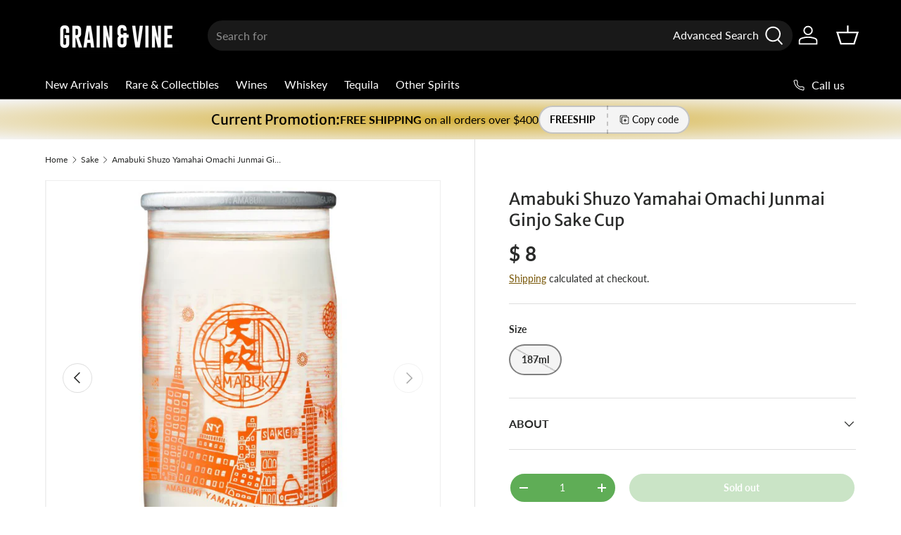

--- FILE ---
content_type: text/html; charset=utf-8
request_url: https://grainvine.com/collections/sake/products/q
body_size: 46890
content:
<!doctype html>
<html class="no-js" lang="en" dir="ltr">
<head>
  <script type="application/vnd.locksmith+json" data-locksmith>{"version":"v254","locked":false,"initialized":true,"scope":"product","access_granted":true,"access_denied":false,"requires_customer":false,"manual_lock":false,"remote_lock":false,"has_timeout":false,"remote_rendered":null,"hide_resource":false,"hide_links_to_resource":false,"transparent":true,"locks":{"all":[],"opened":[]},"keys":[],"keys_signature":"eb19a693d57a8ff416ba669b2f9847b8c783f906a74a2c5420eb19a6ce3fa835","state":{"template":"product","theme":140561514725,"product":"q","collection":"sake","page":null,"blog":null,"article":null,"app":null},"now":1768870629,"path":"\/collections\/sake\/products\/q","locale_root_url":"\/","canonical_url":"https:\/\/grainvine.com\/products\/q","customer_id":null,"customer_id_signature":"eb19a693d57a8ff416ba669b2f9847b8c783f906a74a2c5420eb19a6ce3fa835","cart":null}</script><script data-locksmith>!function(){undefined;!function(){var s=window.Locksmith={},e=document.querySelector('script[type="application/vnd.locksmith+json"]'),n=e&&e.innerHTML;if(s.state={},s.util={},s.loading=!1,n)try{s.state=JSON.parse(n)}catch(d){}if(document.addEventListener&&document.querySelector){var o,i,a,t=[76,79,67,75,83,77,73,84,72,49,49],c=function(){i=t.slice(0)},l="style",r=function(e){e&&27!==e.keyCode&&"click"!==e.type||(document.removeEventListener("keydown",r),document.removeEventListener("click",r),o&&document.body.removeChild(o),o=null)};c(),document.addEventListener("keyup",function(e){if(e.keyCode===i[0]){if(clearTimeout(a),i.shift(),0<i.length)return void(a=setTimeout(c,1e3));c(),r(),(o=document.createElement("div"))[l].width="50%",o[l].maxWidth="1000px",o[l].height="85%",o[l].border="1px rgba(0, 0, 0, 0.2) solid",o[l].background="rgba(255, 255, 255, 0.99)",o[l].borderRadius="4px",o[l].position="fixed",o[l].top="50%",o[l].left="50%",o[l].transform="translateY(-50%) translateX(-50%)",o[l].boxShadow="0 2px 5px rgba(0, 0, 0, 0.3), 0 0 100vh 100vw rgba(0, 0, 0, 0.5)",o[l].zIndex="2147483645";var t=document.createElement("textarea");t.value=JSON.stringify(JSON.parse(n),null,2),t[l].border="none",t[l].display="block",t[l].boxSizing="border-box",t[l].width="100%",t[l].height="100%",t[l].background="transparent",t[l].padding="22px",t[l].fontFamily="monospace",t[l].fontSize="14px",t[l].color="#333",t[l].resize="none",t[l].outline="none",t.readOnly=!0,o.appendChild(t),document.body.appendChild(o),t.addEventListener("click",function(e){e.stopImmediatePropagation()}),t.select(),document.addEventListener("keydown",r),document.addEventListener("click",r)}})}s.isEmbedded=-1!==window.location.search.indexOf("_ab=0&_fd=0&_sc=1"),s.path=s.state.path||window.location.pathname,s.basePath=s.state.locale_root_url.concat("/apps/locksmith").replace(/^\/\//,"/"),s.reloading=!1,s.util.console=window.console||{log:function(){},error:function(){}},s.util.makeUrl=function(e,t){var n,o=s.basePath+e,i=[],a=s.cache();for(n in a)i.push(n+"="+encodeURIComponent(a[n]));for(n in t)i.push(n+"="+encodeURIComponent(t[n]));return s.state.customer_id&&(i.push("customer_id="+encodeURIComponent(s.state.customer_id)),i.push("customer_id_signature="+encodeURIComponent(s.state.customer_id_signature))),o+=(-1===o.indexOf("?")?"?":"&")+i.join("&")},s._initializeCallbacks=[],s.on=function(e,t){if("initialize"!==e)throw'Locksmith.on() currently only supports the "initialize" event';s._initializeCallbacks.push(t)},s.initializeSession=function(e){if(!s.isEmbedded){var t=!1,n=!0,o=!0;(e=e||{}).silent&&(o=n=!(t=!0)),s.ping({silent:t,spinner:n,reload:o,callback:function(){s._initializeCallbacks.forEach(function(e){e()})}})}},s.cache=function(e){var t={};try{var n=function i(e){return(document.cookie.match("(^|; )"+e+"=([^;]*)")||0)[2]};t=JSON.parse(decodeURIComponent(n("locksmith-params")||"{}"))}catch(d){}if(e){for(var o in e)t[o]=e[o];document.cookie="locksmith-params=; expires=Thu, 01 Jan 1970 00:00:00 GMT; path=/",document.cookie="locksmith-params="+encodeURIComponent(JSON.stringify(t))+"; path=/"}return t},s.cache.cart=s.state.cart,s.cache.cartLastSaved=null,s.params=s.cache(),s.util.reload=function(){s.reloading=!0;try{window.location.href=window.location.href.replace(/#.*/,"")}catch(d){s.util.console.error("Preferred reload method failed",d),window.location.reload()}},s.cache.saveCart=function(e){if(!s.cache.cart||s.cache.cart===s.cache.cartLastSaved)return e?e():null;var t=s.cache.cartLastSaved;s.cache.cartLastSaved=s.cache.cart,fetch("/cart/update.js",{method:"POST",headers:{"Content-Type":"application/json",Accept:"application/json"},body:JSON.stringify({attributes:{locksmith:s.cache.cart}})}).then(function(e){if(!e.ok)throw new Error("Cart update failed: "+e.status);return e.json()}).then(function(){e&&e()})["catch"](function(e){if(s.cache.cartLastSaved=t,!s.reloading)throw e})},s.util.spinnerHTML='<style>body{background:#FFF}@keyframes spin{from{transform:rotate(0deg)}to{transform:rotate(360deg)}}#loading{display:flex;width:100%;height:50vh;color:#777;align-items:center;justify-content:center}#loading .spinner{display:block;animation:spin 600ms linear infinite;position:relative;width:50px;height:50px}#loading .spinner-ring{stroke:currentColor;stroke-dasharray:100%;stroke-width:2px;stroke-linecap:round;fill:none}</style><div id="loading"><div class="spinner"><svg width="100%" height="100%"><svg preserveAspectRatio="xMinYMin"><circle class="spinner-ring" cx="50%" cy="50%" r="45%"></circle></svg></svg></div></div>',s.util.clobberBody=function(e){document.body.innerHTML=e},s.util.clobberDocument=function(e){e.responseText&&(e=e.responseText),document.documentElement&&document.removeChild(document.documentElement);var t=document.open("text/html","replace");t.writeln(e),t.close(),setTimeout(function(){var e=t.querySelector("[autofocus]");e&&e.focus()},100)},s.util.serializeForm=function(e){if(e&&"FORM"===e.nodeName){var t,n,o={};for(t=e.elements.length-1;0<=t;t-=1)if(""!==e.elements[t].name)switch(e.elements[t].nodeName){case"INPUT":switch(e.elements[t].type){default:case"text":case"hidden":case"password":case"button":case"reset":case"submit":o[e.elements[t].name]=e.elements[t].value;break;case"checkbox":case"radio":e.elements[t].checked&&(o[e.elements[t].name]=e.elements[t].value);break;case"file":}break;case"TEXTAREA":o[e.elements[t].name]=e.elements[t].value;break;case"SELECT":switch(e.elements[t].type){case"select-one":o[e.elements[t].name]=e.elements[t].value;break;case"select-multiple":for(n=e.elements[t].options.length-1;0<=n;n-=1)e.elements[t].options[n].selected&&(o[e.elements[t].name]=e.elements[t].options[n].value)}break;case"BUTTON":switch(e.elements[t].type){case"reset":case"submit":case"button":o[e.elements[t].name]=e.elements[t].value}}return o}},s.util.on=function(e,a,s,t){t=t||document;var c="locksmith-"+e+a,n=function(e){var t=e.target,n=e.target.parentElement,o=t&&t.className&&(t.className.baseVal||t.className)||"",i=n&&n.className&&(n.className.baseVal||n.className)||"";("string"==typeof o&&-1!==o.split(/\s+/).indexOf(a)||"string"==typeof i&&-1!==i.split(/\s+/).indexOf(a))&&!e[c]&&(e[c]=!0,s(e))};t.attachEvent?t.attachEvent(e,n):t.addEventListener(e,n,!1)},s.util.enableActions=function(e){s.util.on("click","locksmith-action",function(e){e.preventDefault();var t=e.target;t.dataset.confirmWith&&!confirm(t.dataset.confirmWith)||(t.disabled=!0,t.innerText=t.dataset.disableWith,s.post("/action",t.dataset.locksmithParams,{spinner:!1,type:"text",success:function(e){(e=JSON.parse(e.responseText)).message&&alert(e.message),s.util.reload()}}))},e)},s.util.inject=function(e,t){var n=["data","locksmith","append"];if(-1!==t.indexOf(n.join("-"))){var o=document.createElement("div");o.innerHTML=t,e.appendChild(o)}else e.innerHTML=t;var i,a,s=e.querySelectorAll("script");for(a=0;a<s.length;++a){i=s[a];var c=document.createElement("script");if(i.type&&(c.type=i.type),i.src)c.src=i.src;else{var l=document.createTextNode(i.innerHTML);c.appendChild(l)}e.appendChild(c)}var r=e.querySelector("[autofocus]");r&&r.focus()},s.post=function(e,t,n){!1!==(n=n||{}).spinner&&s.util.clobberBody(s.util.spinnerHTML);var o={};n.container===document?(o.layout=1,n.success=function(e){s.util.clobberDocument(e)}):n.container&&(o.layout=0,n.success=function(e){var t=document.getElementById(n.container);s.util.inject(t,e),t.id===t.firstChild.id&&t.parentElement.replaceChild(t.firstChild,t)}),n.form_type&&(t.form_type=n.form_type),n.include_layout_classes!==undefined&&(t.include_layout_classes=n.include_layout_classes),n.lock_id!==undefined&&(t.lock_id=n.lock_id),s.loading=!0;var i=s.util.makeUrl(e,o),a="json"===n.type||"text"===n.type;fetch(i,{method:"POST",headers:{"Content-Type":"application/json",Accept:a?"application/json":"text/html"},body:JSON.stringify(t)}).then(function(e){if(!e.ok)throw new Error("Request failed: "+e.status);return e.text()}).then(function(e){var t=n.success||s.util.clobberDocument;t(a?{responseText:e}:e)})["catch"](function(e){if(!s.reloading)if("dashboard.weglot.com"!==window.location.host){if(!n.silent)throw alert("Something went wrong! Please refresh and try again."),e;console.error(e)}else console.error(e)})["finally"](function(){s.loading=!1})},s.postResource=function(e,t){e.path=s.path,e.search=window.location.search,e.state=s.state,e.passcode&&(e.passcode=e.passcode.trim()),e.email&&(e.email=e.email.trim()),e.state.cart=s.cache.cart,e.locksmith_json=s.jsonTag,e.locksmith_json_signature=s.jsonTagSignature,s.post("/resource",e,t)},s.ping=function(e){if(!s.isEmbedded){e=e||{};s.post("/ping",{path:s.path,search:window.location.search,state:s.state},{spinner:!!e.spinner,silent:"undefined"==typeof e.silent||e.silent,type:"text",success:function(e){e&&e.responseText?(e=JSON.parse(e.responseText)).messages&&0<e.messages.length&&s.showMessages(e.messages):console.error("[Locksmith] Invalid result in ping callback:",e)}})}},s.timeoutMonitor=function(){var e=s.cache.cart;s.ping({callback:function(){e!==s.cache.cart||setTimeout(function(){s.timeoutMonitor()},6e4)}})},s.showMessages=function(e){var t=document.createElement("div");t.style.position="fixed",t.style.left=0,t.style.right=0,t.style.bottom="-50px",t.style.opacity=0,t.style.background="#191919",t.style.color="#ddd",t.style.transition="bottom 0.2s, opacity 0.2s",t.style.zIndex=999999,t.innerHTML="        <style>          .locksmith-ab .locksmith-b { display: none; }          .locksmith-ab.toggled .locksmith-b { display: flex; }          .locksmith-ab.toggled .locksmith-a { display: none; }          .locksmith-flex { display: flex; flex-wrap: wrap; justify-content: space-between; align-items: center; padding: 10px 20px; }          .locksmith-message + .locksmith-message { border-top: 1px #555 solid; }          .locksmith-message a { color: inherit; font-weight: bold; }          .locksmith-message a:hover { color: inherit; opacity: 0.8; }          a.locksmith-ab-toggle { font-weight: inherit; text-decoration: underline; }          .locksmith-text { flex-grow: 1; }          .locksmith-cta { flex-grow: 0; text-align: right; }          .locksmith-cta button { transform: scale(0.8); transform-origin: left; }          .locksmith-cta > * { display: block; }          .locksmith-cta > * + * { margin-top: 10px; }          .locksmith-message a.locksmith-close { flex-grow: 0; text-decoration: none; margin-left: 15px; font-size: 30px; font-family: monospace; display: block; padding: 2px 10px; }                    @media screen and (max-width: 600px) {            .locksmith-wide-only { display: none !important; }            .locksmith-flex { padding: 0 15px; }            .locksmith-flex > * { margin-top: 5px; margin-bottom: 5px; }            .locksmith-cta { text-align: left; }          }                    @media screen and (min-width: 601px) {            .locksmith-narrow-only { display: none !important; }          }        </style>      "+e.map(function(e){return'<div class="locksmith-message">'+e+"</div>"}).join(""),document.body.appendChild(t),document.body.style.position="relative",document.body.parentElement.style.paddingBottom=t.offsetHeight+"px",setTimeout(function(){t.style.bottom=0,t.style.opacity=1},50),s.util.on("click","locksmith-ab-toggle",function(e){e.preventDefault();for(var t=e.target.parentElement;-1===t.className.split(" ").indexOf("locksmith-ab");)t=t.parentElement;-1!==t.className.split(" ").indexOf("toggled")?t.className=t.className.replace("toggled",""):t.className=t.className+" toggled"}),s.util.enableActions(t)}}()}();</script>
      <script data-locksmith>Locksmith.cache.cart=null</script>

  <script data-locksmith>Locksmith.jsonTag="{\"version\":\"v254\",\"locked\":false,\"initialized\":true,\"scope\":\"product\",\"access_granted\":true,\"access_denied\":false,\"requires_customer\":false,\"manual_lock\":false,\"remote_lock\":false,\"has_timeout\":false,\"remote_rendered\":null,\"hide_resource\":false,\"hide_links_to_resource\":false,\"transparent\":true,\"locks\":{\"all\":[],\"opened\":[]},\"keys\":[],\"keys_signature\":\"eb19a693d57a8ff416ba669b2f9847b8c783f906a74a2c5420eb19a6ce3fa835\",\"state\":{\"template\":\"product\",\"theme\":140561514725,\"product\":\"q\",\"collection\":\"sake\",\"page\":null,\"blog\":null,\"article\":null,\"app\":null},\"now\":1768870629,\"path\":\"\\\/collections\\\/sake\\\/products\\\/q\",\"locale_root_url\":\"\\\/\",\"canonical_url\":\"https:\\\/\\\/grainvine.com\\\/products\\\/q\",\"customer_id\":null,\"customer_id_signature\":\"eb19a693d57a8ff416ba669b2f9847b8c783f906a74a2c5420eb19a6ce3fa835\",\"cart\":null}";Locksmith.jsonTagSignature="df8d5441261185d320b8a2a1cf2e984116487ddc530329e2713647bd1f2b8cb1"</script>
<meta charset="utf-8">
<meta name="viewport" content="width=device-width,initial-scale=1">
<title>Amabuki Shuzo Yamahai Omachi Junmai Ginjo Sake Cup &ndash; Grain &amp; Vine | Natural Wines, Rare Bourbon and Tequila Collection</title><link rel="canonical" href="https://grainvine.com/products/q"><link rel="icon" href="//grainvine.com/cdn/shop/files/gv-favicon2.png?crop=center&height=48&v=1676262650&width=48" type="image/png">
  <link rel="apple-touch-icon" href="//grainvine.com/cdn/shop/files/gv-favicon2.png?crop=center&height=180&v=1676262650&width=180"><meta name="description" content="The true expression of marigold is noticeable both on the palate and on the nose of this sake. The yamahai brewing method amplifies these flavors. This sake really shines when it is served warm. Brewed with marigold flower yeast.">
<meta property="og:site_name" content="Grain &amp; Vine | Natural Wines, Rare Bourbon and Tequila Collection">
<meta property="og:url" content="https://grainvine.com/products/q"><meta property="og:title" content="Amabuki Shuzo Yamahai Omachi Junmai Ginjo Sake Cup">
<meta property="og:type" content="product">
<meta property="og:description" content="The true expression of marigold is noticeable both on the palate and on the nose of this sake. The yamahai brewing method amplifies these flavors. This sake really shines when it is served warm. Brewed with marigold flower yeast.">
<meta property="og:image" content="http://grainvine.com/cdn/shop/products/amabuki-shuzo-yamahai-omachi-junmai-ginjo-sake-cup.jpg?crop=center&height=1200&v=1628807443&width=1200">
<meta property="og:image:secure_url" content="https://grainvine.com/cdn/shop/products/amabuki-shuzo-yamahai-omachi-junmai-ginjo-sake-cup.jpg?crop=center&height=1200&v=1628807443&width=1200">
<meta property="og:image:width" content="1000">
  <meta property="og:image:height" content="1000"><meta property="og:price:amount" content="8">
<meta property="og:price:currency" content="USD">
<meta name="twitter:card" content="summary_large_image"><meta name="twitter:title" content="Amabuki Shuzo Yamahai Omachi Junmai Ginjo Sake Cup">
<meta name="twitter:description" content="The true expression of marigold is noticeable both on the palate and on the nose of this sake. The yamahai brewing method amplifies these flavors. This sake really shines when it is served warm. Brewed with marigold flower yeast.">
<link rel="preload" href="//grainvine.com/cdn/shop/t/16/assets/main.css?v=15164973685779788141715881293" as="style"><style data-shopify>
@font-face {
  font-family: Lato;
  font-weight: 400;
  font-style: normal;
  font-display: swap;
  src: url("//grainvine.com/cdn/fonts/lato/lato_n4.c3b93d431f0091c8be23185e15c9d1fee1e971c5.woff2") format("woff2"),
       url("//grainvine.com/cdn/fonts/lato/lato_n4.d5c00c781efb195594fd2fd4ad04f7882949e327.woff") format("woff");
}
@font-face {
  font-family: Lato;
  font-weight: 700;
  font-style: normal;
  font-display: swap;
  src: url("//grainvine.com/cdn/fonts/lato/lato_n7.900f219bc7337bc57a7a2151983f0a4a4d9d5dcf.woff2") format("woff2"),
       url("//grainvine.com/cdn/fonts/lato/lato_n7.a55c60751adcc35be7c4f8a0313f9698598612ee.woff") format("woff");
}
@font-face {
  font-family: Lato;
  font-weight: 400;
  font-style: italic;
  font-display: swap;
  src: url("//grainvine.com/cdn/fonts/lato/lato_i4.09c847adc47c2fefc3368f2e241a3712168bc4b6.woff2") format("woff2"),
       url("//grainvine.com/cdn/fonts/lato/lato_i4.3c7d9eb6c1b0a2bf62d892c3ee4582b016d0f30c.woff") format("woff");
}
@font-face {
  font-family: Lato;
  font-weight: 700;
  font-style: italic;
  font-display: swap;
  src: url("//grainvine.com/cdn/fonts/lato/lato_i7.16ba75868b37083a879b8dd9f2be44e067dfbf92.woff2") format("woff2"),
       url("//grainvine.com/cdn/fonts/lato/lato_i7.4c07c2b3b7e64ab516aa2f2081d2bb0366b9dce8.woff") format("woff");
}
@font-face {
  font-family: "Merriweather Sans";
  font-weight: 400;
  font-style: normal;
  font-display: swap;
  src: url("//grainvine.com/cdn/fonts/merriweather_sans/merriweathersans_n4.e8e76a1153621bf13c455f7c4cac15f9e7a555b4.woff2") format("woff2"),
       url("//grainvine.com/cdn/fonts/merriweather_sans/merriweathersans_n4.0832d7fb8eff5d83b883571b5fd79bbe1a28a988.woff") format("woff");
}
@font-face {
  font-family: Lato;
  font-weight: 400;
  font-style: normal;
  font-display: swap;
  src: url("//grainvine.com/cdn/fonts/lato/lato_n4.c3b93d431f0091c8be23185e15c9d1fee1e971c5.woff2") format("woff2"),
       url("//grainvine.com/cdn/fonts/lato/lato_n4.d5c00c781efb195594fd2fd4ad04f7882949e327.woff") format("woff");
}
:root {
      --bg-color: 255 255 255 / 1.0;
      --bg-color-og: 255 255 255 / 1.0;
      --heading-color: 42 43 42;
      --text-color: 42 43 42;
      --text-color-og: 42 43 42;
      --scrollbar-color: 42 43 42;
      --link-color: 121 88 8;
      --link-color-og: 121 88 8;
      --star-color: 255 159 28;--swatch-border-color-default: 212 213 212;
        --swatch-border-color-active: 149 149 149;
        --swatch-card-size: 24px;
        --swatch-variant-picker-size: 64px;--color-scheme-1-bg: 245 245 245 / 1.0;
      --color-scheme-1-grad: radial-gradient(rgba(212, 175, 55, 1), rgba(244, 244, 244, 1) 100%);
      --color-scheme-1-heading: 0 0 0;
      --color-scheme-1-text: 0 0 0;
      --color-scheme-1-btn-bg: 95 173 86;
      --color-scheme-1-btn-text: 255 255 255;
      --color-scheme-1-btn-bg-hover: 129 190 121;--color-scheme-2-bg: 0 0 0 / 1.0;
      --color-scheme-2-grad: ;
      --color-scheme-2-heading: 255 255 255;
      --color-scheme-2-text: 255 255 255;
      --color-scheme-2-btn-bg: 225 193 115;
      --color-scheme-2-btn-text: 0 0 0;
      --color-scheme-2-btn-bg-hover: 195 170 109;--color-scheme-3-bg: 146 20 12 / 1.0;
      --color-scheme-3-grad: ;
      --color-scheme-3-heading: 255 255 255;
      --color-scheme-3-text: 255 255 255;
      --color-scheme-3-btn-bg: 42 43 42;
      --color-scheme-3-btn-text: 121 88 8;
      --color-scheme-3-btn-bg-hover: 63 58 43;

      --drawer-bg-color: 255 255 255 / 1.0;
      --drawer-text-color: 42 43 42;

      --panel-bg-color: 244 244 244 / 1.0;
      --panel-heading-color: 0 0 0;
      --panel-text-color: 0 0 0;

      --in-stock-text-color: 44 126 63;
      --low-stock-text-color: 210 134 26;
      --very-low-stock-text-color: 180 12 28;
      --no-stock-text-color: 119 119 119;
      --no-stock-backordered-text-color: 119 119 119;

      --error-bg-color: 252 237 238;
      --error-text-color: 180 12 28;
      --success-bg-color: 232 246 234;
      --success-text-color: 44 126 63;
      --info-bg-color: 228 237 250;
      --info-text-color: 26 102 210;

      --heading-font-family: "Merriweather Sans", sans-serif;
      --heading-font-style: normal;
      --heading-font-weight: 400;
      --heading-scale-start: 4;

      --navigation-font-family: Lato, sans-serif;
      --navigation-font-style: normal;
      --navigation-font-weight: 400;--heading-text-transform: none;
--subheading-text-transform: none;
      --body-font-family: Lato, sans-serif;
      --body-font-style: normal;
      --body-font-weight: 400;
      --body-font-size: 16;

      --section-gap: 48;
      --heading-gap: calc(8 * var(--space-unit));--grid-column-gap: 20px;--btn-bg-color: 95 173 86;
      --btn-bg-hover-color: 129 190 121;
      --btn-text-color: 255 255 255;
      --btn-bg-color-og: 95 173 86;
      --btn-text-color-og: 255 255 255;
      --btn-alt-bg-color: 95 173 86;
      --btn-alt-bg-alpha: 1.0;
      --btn-alt-text-color: 255 255 255;
      --btn-border-width: 2px;
      --btn-padding-y: 12px;

      
      --btn-border-radius: 28px;
      

      --btn-lg-border-radius: 50%;
      --btn-icon-border-radius: 50%;
      --input-with-btn-inner-radius: var(--btn-border-radius);

      --input-bg-color: 255 255 255 / 1.0;
      --input-text-color: 42 43 42;
      --input-border-width: 2px;
      --input-border-radius: 26px;
      --textarea-border-radius: 12px;
      --input-border-radius: 28px;
      --input-lg-border-radius: 34px;
      --input-bg-color-diff-3: #f7f7f7;
      --input-bg-color-diff-6: #f0f0f0;

      --modal-border-radius: 16px;
      --modal-overlay-color: 0 0 0;
      --modal-overlay-opacity: 0.4;
      --drawer-border-radius: 16px;
      --overlay-border-radius: 0px;--custom-label-bg-color: 13 44 84;
      --custom-label-text-color: 255 255 255;--sale-label-bg-color: 170 17 85;
      --sale-label-text-color: 255 255 255;--sold-out-label-bg-color: 42 43 42;
      --sold-out-label-text-color: 255 255 255;--new-label-bg-color: 127 184 0;
      --new-label-text-color: 255 255 255;--preorder-label-bg-color: 0 166 237;
      --preorder-label-text-color: 255 255 255;

      --page-width: 1260px;
      --gutter-sm: 20px;
      --gutter-md: 32px;
      --gutter-lg: 64px;

      --payment-terms-bg-color: #ffffff;

      --coll-card-bg-color: #F9F9F9;
      --coll-card-border-color: #f2f2f2;
        
          --aos-animate-duration: 0.6s;
        

        
          --aos-min-width: 0;
        
      

      --reading-width: 48em;
    }

    @media (max-width: 769px) {
      :root {
        --reading-width: 36em;
      }
    }
  </style><link rel="stylesheet" href="//grainvine.com/cdn/shop/t/16/assets/main.css?v=15164973685779788141715881293">
  <script src="//grainvine.com/cdn/shop/t/16/assets/main.js?v=15196979400931759961711773205" defer="defer"></script>
  <script src="//grainvine.com/cdn/shop/t/16/assets/custom.js?v=166895284181097898751714069678" defer="defer"></script><link rel="preload" href="//grainvine.com/cdn/fonts/lato/lato_n4.c3b93d431f0091c8be23185e15c9d1fee1e971c5.woff2" as="font" type="font/woff2" crossorigin fetchpriority="high"><link rel="preload" href="//grainvine.com/cdn/fonts/merriweather_sans/merriweathersans_n4.e8e76a1153621bf13c455f7c4cac15f9e7a555b4.woff2" as="font" type="font/woff2" crossorigin fetchpriority="high"><script>window.performance && window.performance.mark && window.performance.mark('shopify.content_for_header.start');</script><meta name="google-site-verification" content="H1u5ayIwJGQXOzXtu4bI4GPGNTxOroz05LzgvSAGTUk">
<meta id="shopify-digital-wallet" name="shopify-digital-wallet" content="/10441362/digital_wallets/dialog">
<meta name="shopify-checkout-api-token" content="b617e061bdbb4758d9de456c46006cb8">
<meta id="in-context-paypal-metadata" data-shop-id="10441362" data-venmo-supported="false" data-environment="production" data-locale="en_US" data-paypal-v4="true" data-currency="USD">
<link rel="alternate" type="application/json+oembed" href="https://grainvine.com/products/q.oembed">
<script async="async" src="/checkouts/internal/preloads.js?locale=en-US"></script>
<link rel="preconnect" href="https://shop.app" crossorigin="anonymous">
<script async="async" src="https://shop.app/checkouts/internal/preloads.js?locale=en-US&shop_id=10441362" crossorigin="anonymous"></script>
<script id="apple-pay-shop-capabilities" type="application/json">{"shopId":10441362,"countryCode":"US","currencyCode":"USD","merchantCapabilities":["supports3DS"],"merchantId":"gid:\/\/shopify\/Shop\/10441362","merchantName":"Grain \u0026 Vine | Natural Wines, Rare Bourbon and Tequila Collection","requiredBillingContactFields":["postalAddress","email","phone"],"requiredShippingContactFields":["postalAddress","email","phone"],"shippingType":"shipping","supportedNetworks":["visa","masterCard","amex","discover","elo","jcb"],"total":{"type":"pending","label":"Grain \u0026 Vine | Natural Wines, Rare Bourbon and Tequila Collection","amount":"1.00"},"shopifyPaymentsEnabled":true,"supportsSubscriptions":true}</script>
<script id="shopify-features" type="application/json">{"accessToken":"b617e061bdbb4758d9de456c46006cb8","betas":["rich-media-storefront-analytics"],"domain":"grainvine.com","predictiveSearch":true,"shopId":10441362,"locale":"en"}</script>
<script>var Shopify = Shopify || {};
Shopify.shop = "grainvine.myshopify.com";
Shopify.locale = "en";
Shopify.currency = {"active":"USD","rate":"1.0"};
Shopify.country = "US";
Shopify.theme = {"name":"Enterprise 1.4.2","id":140561514725,"schema_name":"Enterprise","schema_version":"1.4.2","theme_store_id":null,"role":"main"};
Shopify.theme.handle = "null";
Shopify.theme.style = {"id":null,"handle":null};
Shopify.cdnHost = "grainvine.com/cdn";
Shopify.routes = Shopify.routes || {};
Shopify.routes.root = "/";</script>
<script type="module">!function(o){(o.Shopify=o.Shopify||{}).modules=!0}(window);</script>
<script>!function(o){function n(){var o=[];function n(){o.push(Array.prototype.slice.apply(arguments))}return n.q=o,n}var t=o.Shopify=o.Shopify||{};t.loadFeatures=n(),t.autoloadFeatures=n()}(window);</script>
<script>
  window.ShopifyPay = window.ShopifyPay || {};
  window.ShopifyPay.apiHost = "shop.app\/pay";
  window.ShopifyPay.redirectState = null;
</script>
<script id="shop-js-analytics" type="application/json">{"pageType":"product"}</script>
<script defer="defer" async type="module" src="//grainvine.com/cdn/shopifycloud/shop-js/modules/v2/client.init-shop-cart-sync_BApSsMSl.en.esm.js"></script>
<script defer="defer" async type="module" src="//grainvine.com/cdn/shopifycloud/shop-js/modules/v2/chunk.common_CBoos6YZ.esm.js"></script>
<script type="module">
  await import("//grainvine.com/cdn/shopifycloud/shop-js/modules/v2/client.init-shop-cart-sync_BApSsMSl.en.esm.js");
await import("//grainvine.com/cdn/shopifycloud/shop-js/modules/v2/chunk.common_CBoos6YZ.esm.js");

  window.Shopify.SignInWithShop?.initShopCartSync?.({"fedCMEnabled":true,"windoidEnabled":true});

</script>
<script>
  window.Shopify = window.Shopify || {};
  if (!window.Shopify.featureAssets) window.Shopify.featureAssets = {};
  window.Shopify.featureAssets['shop-js'] = {"shop-cart-sync":["modules/v2/client.shop-cart-sync_DJczDl9f.en.esm.js","modules/v2/chunk.common_CBoos6YZ.esm.js"],"init-fed-cm":["modules/v2/client.init-fed-cm_BzwGC0Wi.en.esm.js","modules/v2/chunk.common_CBoos6YZ.esm.js"],"init-windoid":["modules/v2/client.init-windoid_BS26ThXS.en.esm.js","modules/v2/chunk.common_CBoos6YZ.esm.js"],"shop-cash-offers":["modules/v2/client.shop-cash-offers_DthCPNIO.en.esm.js","modules/v2/chunk.common_CBoos6YZ.esm.js","modules/v2/chunk.modal_Bu1hFZFC.esm.js"],"shop-button":["modules/v2/client.shop-button_D_JX508o.en.esm.js","modules/v2/chunk.common_CBoos6YZ.esm.js"],"init-shop-email-lookup-coordinator":["modules/v2/client.init-shop-email-lookup-coordinator_DFwWcvrS.en.esm.js","modules/v2/chunk.common_CBoos6YZ.esm.js"],"shop-toast-manager":["modules/v2/client.shop-toast-manager_tEhgP2F9.en.esm.js","modules/v2/chunk.common_CBoos6YZ.esm.js"],"shop-login-button":["modules/v2/client.shop-login-button_DwLgFT0K.en.esm.js","modules/v2/chunk.common_CBoos6YZ.esm.js","modules/v2/chunk.modal_Bu1hFZFC.esm.js"],"avatar":["modules/v2/client.avatar_BTnouDA3.en.esm.js"],"init-shop-cart-sync":["modules/v2/client.init-shop-cart-sync_BApSsMSl.en.esm.js","modules/v2/chunk.common_CBoos6YZ.esm.js"],"pay-button":["modules/v2/client.pay-button_BuNmcIr_.en.esm.js","modules/v2/chunk.common_CBoos6YZ.esm.js"],"init-shop-for-new-customer-accounts":["modules/v2/client.init-shop-for-new-customer-accounts_DrjXSI53.en.esm.js","modules/v2/client.shop-login-button_DwLgFT0K.en.esm.js","modules/v2/chunk.common_CBoos6YZ.esm.js","modules/v2/chunk.modal_Bu1hFZFC.esm.js"],"init-customer-accounts-sign-up":["modules/v2/client.init-customer-accounts-sign-up_TlVCiykN.en.esm.js","modules/v2/client.shop-login-button_DwLgFT0K.en.esm.js","modules/v2/chunk.common_CBoos6YZ.esm.js","modules/v2/chunk.modal_Bu1hFZFC.esm.js"],"shop-follow-button":["modules/v2/client.shop-follow-button_C5D3XtBb.en.esm.js","modules/v2/chunk.common_CBoos6YZ.esm.js","modules/v2/chunk.modal_Bu1hFZFC.esm.js"],"checkout-modal":["modules/v2/client.checkout-modal_8TC_1FUY.en.esm.js","modules/v2/chunk.common_CBoos6YZ.esm.js","modules/v2/chunk.modal_Bu1hFZFC.esm.js"],"init-customer-accounts":["modules/v2/client.init-customer-accounts_C0Oh2ljF.en.esm.js","modules/v2/client.shop-login-button_DwLgFT0K.en.esm.js","modules/v2/chunk.common_CBoos6YZ.esm.js","modules/v2/chunk.modal_Bu1hFZFC.esm.js"],"lead-capture":["modules/v2/client.lead-capture_Cq0gfm7I.en.esm.js","modules/v2/chunk.common_CBoos6YZ.esm.js","modules/v2/chunk.modal_Bu1hFZFC.esm.js"],"shop-login":["modules/v2/client.shop-login_BmtnoEUo.en.esm.js","modules/v2/chunk.common_CBoos6YZ.esm.js","modules/v2/chunk.modal_Bu1hFZFC.esm.js"],"payment-terms":["modules/v2/client.payment-terms_BHOWV7U_.en.esm.js","modules/v2/chunk.common_CBoos6YZ.esm.js","modules/v2/chunk.modal_Bu1hFZFC.esm.js"]};
</script>
<script>(function() {
  var isLoaded = false;
  function asyncLoad() {
    if (isLoaded) return;
    isLoaded = true;
    var urls = ["https:\/\/inffuse-platform.appspot.com\/plugins\/shopify\/loader.js?app=calendar\u0026shop=grainvine.myshopify.com\u0026shop=grainvine.myshopify.com","https:\/\/chimpstatic.com\/mcjs-connected\/js\/users\/56c6fd9ad53ba135a6d64a257\/24867277721e548ecae892ad7.js?shop=grainvine.myshopify.com","https:\/\/static.klaviyo.com\/onsite\/js\/uE7kUE\/klaviyo.js?company_id=uE7kUE\u0026shop=grainvine.myshopify.com","https:\/\/omnisnippet1.com\/platforms\/shopify.js?source=scriptTag\u0026v=2025-12-17T08\u0026shop=grainvine.myshopify.com"];
    for (var i = 0; i < urls.length; i++) {
      var s = document.createElement('script');
      s.type = 'text/javascript';
      s.async = true;
      s.src = urls[i];
      var x = document.getElementsByTagName('script')[0];
      x.parentNode.insertBefore(s, x);
    }
  };
  if(window.attachEvent) {
    window.attachEvent('onload', asyncLoad);
  } else {
    window.addEventListener('load', asyncLoad, false);
  }
})();</script>
<script id="__st">var __st={"a":10441362,"offset":-18000,"reqid":"add3e66c-b12c-4d5c-89ad-89875dd358a8-1768870629","pageurl":"grainvine.com\/collections\/sake\/products\/q","u":"6b18338ca677","p":"product","rtyp":"product","rid":6279830536383};</script>
<script>window.ShopifyPaypalV4VisibilityTracking = true;</script>
<script id="captcha-bootstrap">!function(){'use strict';const t='contact',e='account',n='new_comment',o=[[t,t],['blogs',n],['comments',n],[t,'customer']],c=[[e,'customer_login'],[e,'guest_login'],[e,'recover_customer_password'],[e,'create_customer']],r=t=>t.map((([t,e])=>`form[action*='/${t}']:not([data-nocaptcha='true']) input[name='form_type'][value='${e}']`)).join(','),a=t=>()=>t?[...document.querySelectorAll(t)].map((t=>t.form)):[];function s(){const t=[...o],e=r(t);return a(e)}const i='password',u='form_key',d=['recaptcha-v3-token','g-recaptcha-response','h-captcha-response',i],f=()=>{try{return window.sessionStorage}catch{return}},m='__shopify_v',_=t=>t.elements[u];function p(t,e,n=!1){try{const o=window.sessionStorage,c=JSON.parse(o.getItem(e)),{data:r}=function(t){const{data:e,action:n}=t;return t[m]||n?{data:e,action:n}:{data:t,action:n}}(c);for(const[e,n]of Object.entries(r))t.elements[e]&&(t.elements[e].value=n);n&&o.removeItem(e)}catch(o){console.error('form repopulation failed',{error:o})}}const l='form_type',E='cptcha';function T(t){t.dataset[E]=!0}const w=window,h=w.document,L='Shopify',v='ce_forms',y='captcha';let A=!1;((t,e)=>{const n=(g='f06e6c50-85a8-45c8-87d0-21a2b65856fe',I='https://cdn.shopify.com/shopifycloud/storefront-forms-hcaptcha/ce_storefront_forms_captcha_hcaptcha.v1.5.2.iife.js',D={infoText:'Protected by hCaptcha',privacyText:'Privacy',termsText:'Terms'},(t,e,n)=>{const o=w[L][v],c=o.bindForm;if(c)return c(t,g,e,D).then(n);var r;o.q.push([[t,g,e,D],n]),r=I,A||(h.body.append(Object.assign(h.createElement('script'),{id:'captcha-provider',async:!0,src:r})),A=!0)});var g,I,D;w[L]=w[L]||{},w[L][v]=w[L][v]||{},w[L][v].q=[],w[L][y]=w[L][y]||{},w[L][y].protect=function(t,e){n(t,void 0,e),T(t)},Object.freeze(w[L][y]),function(t,e,n,w,h,L){const[v,y,A,g]=function(t,e,n){const i=e?o:[],u=t?c:[],d=[...i,...u],f=r(d),m=r(i),_=r(d.filter((([t,e])=>n.includes(e))));return[a(f),a(m),a(_),s()]}(w,h,L),I=t=>{const e=t.target;return e instanceof HTMLFormElement?e:e&&e.form},D=t=>v().includes(t);t.addEventListener('submit',(t=>{const e=I(t);if(!e)return;const n=D(e)&&!e.dataset.hcaptchaBound&&!e.dataset.recaptchaBound,o=_(e),c=g().includes(e)&&(!o||!o.value);(n||c)&&t.preventDefault(),c&&!n&&(function(t){try{if(!f())return;!function(t){const e=f();if(!e)return;const n=_(t);if(!n)return;const o=n.value;o&&e.removeItem(o)}(t);const e=Array.from(Array(32),(()=>Math.random().toString(36)[2])).join('');!function(t,e){_(t)||t.append(Object.assign(document.createElement('input'),{type:'hidden',name:u})),t.elements[u].value=e}(t,e),function(t,e){const n=f();if(!n)return;const o=[...t.querySelectorAll(`input[type='${i}']`)].map((({name:t})=>t)),c=[...d,...o],r={};for(const[a,s]of new FormData(t).entries())c.includes(a)||(r[a]=s);n.setItem(e,JSON.stringify({[m]:1,action:t.action,data:r}))}(t,e)}catch(e){console.error('failed to persist form',e)}}(e),e.submit())}));const S=(t,e)=>{t&&!t.dataset[E]&&(n(t,e.some((e=>e===t))),T(t))};for(const o of['focusin','change'])t.addEventListener(o,(t=>{const e=I(t);D(e)&&S(e,y())}));const B=e.get('form_key'),M=e.get(l),P=B&&M;t.addEventListener('DOMContentLoaded',(()=>{const t=y();if(P)for(const e of t)e.elements[l].value===M&&p(e,B);[...new Set([...A(),...v().filter((t=>'true'===t.dataset.shopifyCaptcha))])].forEach((e=>S(e,t)))}))}(h,new URLSearchParams(w.location.search),n,t,e,['guest_login'])})(!0,!0)}();</script>
<script integrity="sha256-4kQ18oKyAcykRKYeNunJcIwy7WH5gtpwJnB7kiuLZ1E=" data-source-attribution="shopify.loadfeatures" defer="defer" src="//grainvine.com/cdn/shopifycloud/storefront/assets/storefront/load_feature-a0a9edcb.js" crossorigin="anonymous"></script>
<script crossorigin="anonymous" defer="defer" src="//grainvine.com/cdn/shopifycloud/storefront/assets/shopify_pay/storefront-65b4c6d7.js?v=20250812"></script>
<script data-source-attribution="shopify.dynamic_checkout.dynamic.init">var Shopify=Shopify||{};Shopify.PaymentButton=Shopify.PaymentButton||{isStorefrontPortableWallets:!0,init:function(){window.Shopify.PaymentButton.init=function(){};var t=document.createElement("script");t.src="https://grainvine.com/cdn/shopifycloud/portable-wallets/latest/portable-wallets.en.js",t.type="module",document.head.appendChild(t)}};
</script>
<script data-source-attribution="shopify.dynamic_checkout.buyer_consent">
  function portableWalletsHideBuyerConsent(e){var t=document.getElementById("shopify-buyer-consent"),n=document.getElementById("shopify-subscription-policy-button");t&&n&&(t.classList.add("hidden"),t.setAttribute("aria-hidden","true"),n.removeEventListener("click",e))}function portableWalletsShowBuyerConsent(e){var t=document.getElementById("shopify-buyer-consent"),n=document.getElementById("shopify-subscription-policy-button");t&&n&&(t.classList.remove("hidden"),t.removeAttribute("aria-hidden"),n.addEventListener("click",e))}window.Shopify?.PaymentButton&&(window.Shopify.PaymentButton.hideBuyerConsent=portableWalletsHideBuyerConsent,window.Shopify.PaymentButton.showBuyerConsent=portableWalletsShowBuyerConsent);
</script>
<script>
  function portableWalletsCleanup(e){e&&e.src&&console.error("Failed to load portable wallets script "+e.src);var t=document.querySelectorAll("shopify-accelerated-checkout .shopify-payment-button__skeleton, shopify-accelerated-checkout-cart .wallet-cart-button__skeleton"),e=document.getElementById("shopify-buyer-consent");for(let e=0;e<t.length;e++)t[e].remove();e&&e.remove()}function portableWalletsNotLoadedAsModule(e){e instanceof ErrorEvent&&"string"==typeof e.message&&e.message.includes("import.meta")&&"string"==typeof e.filename&&e.filename.includes("portable-wallets")&&(window.removeEventListener("error",portableWalletsNotLoadedAsModule),window.Shopify.PaymentButton.failedToLoad=e,"loading"===document.readyState?document.addEventListener("DOMContentLoaded",window.Shopify.PaymentButton.init):window.Shopify.PaymentButton.init())}window.addEventListener("error",portableWalletsNotLoadedAsModule);
</script>

<script type="module" src="https://grainvine.com/cdn/shopifycloud/portable-wallets/latest/portable-wallets.en.js" onError="portableWalletsCleanup(this)" crossorigin="anonymous"></script>
<script nomodule>
  document.addEventListener("DOMContentLoaded", portableWalletsCleanup);
</script>

<script id='scb4127' type='text/javascript' async='' src='https://grainvine.com/cdn/shopifycloud/privacy-banner/storefront-banner.js'></script><link id="shopify-accelerated-checkout-styles" rel="stylesheet" media="screen" href="https://grainvine.com/cdn/shopifycloud/portable-wallets/latest/accelerated-checkout-backwards-compat.css" crossorigin="anonymous">
<style id="shopify-accelerated-checkout-cart">
        #shopify-buyer-consent {
  margin-top: 1em;
  display: inline-block;
  width: 100%;
}

#shopify-buyer-consent.hidden {
  display: none;
}

#shopify-subscription-policy-button {
  background: none;
  border: none;
  padding: 0;
  text-decoration: underline;
  font-size: inherit;
  cursor: pointer;
}

#shopify-subscription-policy-button::before {
  box-shadow: none;
}

      </style>
<script id="sections-script" data-sections="header,footer" defer="defer" src="//grainvine.com/cdn/shop/t/16/compiled_assets/scripts.js?4444"></script>
<script>window.performance && window.performance.mark && window.performance.mark('shopify.content_for_header.end');</script>
<script src="//grainvine.com/cdn/shop/t/16/assets/blur-messages.js?v=98620774460636405321711773204" defer="defer"></script>
    <script src="//grainvine.com/cdn/shop/t/16/assets/animate-on-scroll.js?v=15249566486942820451711773204" defer="defer"></script>
    <link rel="stylesheet" href="//grainvine.com/cdn/shop/t/16/assets/animate-on-scroll.css?v=116194678796051782541711773204">
  

  <script>document.documentElement.className = document.documentElement.className.replace('no-js', 'js');</script><!-- CC Custom Head Start --><!-- CC Custom Head End --><script src="https://sendlane.com/scripts/sendlane-reviews-widget.lib.js" sendlane-review-key="eyJkb21haW4iOiJkZXdpbmVzcG90IiwicmV2aWV3X3NldHRpbmdfaWQiOiIzZWQwMGMwOS1lMDg0LTRmYzMtOWU4MS05MjUwNmYyZDQ3MmMifQ==" defer></script>
<!-- BEGIN app block: shopify://apps/sendlane-marketing-automation/blocks/sendlane-event-tracking-block/5a768830-d9c3-4d16-9e83-ae2a731c69be -->


<script>
    window._Sendlane = window._Sendlane || [];
</script>
<script src="https://sendlane.com/scripts/pusher.js" async></script>
<script>
    _Sendlane.push({
        event_id: "gYKfd4CaVhPit"
    });
</script>

<!-- END app block --><script src="https://cdn.shopify.com/extensions/019bc5da-5ba6-7e9a-9888-a6222a70d7c3/js-client-214/assets/pushowl-shopify.js" type="text/javascript" defer="defer"></script>
<link href="https://monorail-edge.shopifysvc.com" rel="dns-prefetch">
<script>(function(){if ("sendBeacon" in navigator && "performance" in window) {try {var session_token_from_headers = performance.getEntriesByType('navigation')[0].serverTiming.find(x => x.name == '_s').description;} catch {var session_token_from_headers = undefined;}var session_cookie_matches = document.cookie.match(/_shopify_s=([^;]*)/);var session_token_from_cookie = session_cookie_matches && session_cookie_matches.length === 2 ? session_cookie_matches[1] : "";var session_token = session_token_from_headers || session_token_from_cookie || "";function handle_abandonment_event(e) {var entries = performance.getEntries().filter(function(entry) {return /monorail-edge.shopifysvc.com/.test(entry.name);});if (!window.abandonment_tracked && entries.length === 0) {window.abandonment_tracked = true;var currentMs = Date.now();var navigation_start = performance.timing.navigationStart;var payload = {shop_id: 10441362,url: window.location.href,navigation_start,duration: currentMs - navigation_start,session_token,page_type: "product"};window.navigator.sendBeacon("https://monorail-edge.shopifysvc.com/v1/produce", JSON.stringify({schema_id: "online_store_buyer_site_abandonment/1.1",payload: payload,metadata: {event_created_at_ms: currentMs,event_sent_at_ms: currentMs}}));}}window.addEventListener('pagehide', handle_abandonment_event);}}());</script>
<script id="web-pixels-manager-setup">(function e(e,d,r,n,o){if(void 0===o&&(o={}),!Boolean(null===(a=null===(i=window.Shopify)||void 0===i?void 0:i.analytics)||void 0===a?void 0:a.replayQueue)){var i,a;window.Shopify=window.Shopify||{};var t=window.Shopify;t.analytics=t.analytics||{};var s=t.analytics;s.replayQueue=[],s.publish=function(e,d,r){return s.replayQueue.push([e,d,r]),!0};try{self.performance.mark("wpm:start")}catch(e){}var l=function(){var e={modern:/Edge?\/(1{2}[4-9]|1[2-9]\d|[2-9]\d{2}|\d{4,})\.\d+(\.\d+|)|Firefox\/(1{2}[4-9]|1[2-9]\d|[2-9]\d{2}|\d{4,})\.\d+(\.\d+|)|Chrom(ium|e)\/(9{2}|\d{3,})\.\d+(\.\d+|)|(Maci|X1{2}).+ Version\/(15\.\d+|(1[6-9]|[2-9]\d|\d{3,})\.\d+)([,.]\d+|)( \(\w+\)|)( Mobile\/\w+|) Safari\/|Chrome.+OPR\/(9{2}|\d{3,})\.\d+\.\d+|(CPU[ +]OS|iPhone[ +]OS|CPU[ +]iPhone|CPU IPhone OS|CPU iPad OS)[ +]+(15[._]\d+|(1[6-9]|[2-9]\d|\d{3,})[._]\d+)([._]\d+|)|Android:?[ /-](13[3-9]|1[4-9]\d|[2-9]\d{2}|\d{4,})(\.\d+|)(\.\d+|)|Android.+Firefox\/(13[5-9]|1[4-9]\d|[2-9]\d{2}|\d{4,})\.\d+(\.\d+|)|Android.+Chrom(ium|e)\/(13[3-9]|1[4-9]\d|[2-9]\d{2}|\d{4,})\.\d+(\.\d+|)|SamsungBrowser\/([2-9]\d|\d{3,})\.\d+/,legacy:/Edge?\/(1[6-9]|[2-9]\d|\d{3,})\.\d+(\.\d+|)|Firefox\/(5[4-9]|[6-9]\d|\d{3,})\.\d+(\.\d+|)|Chrom(ium|e)\/(5[1-9]|[6-9]\d|\d{3,})\.\d+(\.\d+|)([\d.]+$|.*Safari\/(?![\d.]+ Edge\/[\d.]+$))|(Maci|X1{2}).+ Version\/(10\.\d+|(1[1-9]|[2-9]\d|\d{3,})\.\d+)([,.]\d+|)( \(\w+\)|)( Mobile\/\w+|) Safari\/|Chrome.+OPR\/(3[89]|[4-9]\d|\d{3,})\.\d+\.\d+|(CPU[ +]OS|iPhone[ +]OS|CPU[ +]iPhone|CPU IPhone OS|CPU iPad OS)[ +]+(10[._]\d+|(1[1-9]|[2-9]\d|\d{3,})[._]\d+)([._]\d+|)|Android:?[ /-](13[3-9]|1[4-9]\d|[2-9]\d{2}|\d{4,})(\.\d+|)(\.\d+|)|Mobile Safari.+OPR\/([89]\d|\d{3,})\.\d+\.\d+|Android.+Firefox\/(13[5-9]|1[4-9]\d|[2-9]\d{2}|\d{4,})\.\d+(\.\d+|)|Android.+Chrom(ium|e)\/(13[3-9]|1[4-9]\d|[2-9]\d{2}|\d{4,})\.\d+(\.\d+|)|Android.+(UC? ?Browser|UCWEB|U3)[ /]?(15\.([5-9]|\d{2,})|(1[6-9]|[2-9]\d|\d{3,})\.\d+)\.\d+|SamsungBrowser\/(5\.\d+|([6-9]|\d{2,})\.\d+)|Android.+MQ{2}Browser\/(14(\.(9|\d{2,})|)|(1[5-9]|[2-9]\d|\d{3,})(\.\d+|))(\.\d+|)|K[Aa][Ii]OS\/(3\.\d+|([4-9]|\d{2,})\.\d+)(\.\d+|)/},d=e.modern,r=e.legacy,n=navigator.userAgent;return n.match(d)?"modern":n.match(r)?"legacy":"unknown"}(),u="modern"===l?"modern":"legacy",c=(null!=n?n:{modern:"",legacy:""})[u],f=function(e){return[e.baseUrl,"/wpm","/b",e.hashVersion,"modern"===e.buildTarget?"m":"l",".js"].join("")}({baseUrl:d,hashVersion:r,buildTarget:u}),m=function(e){var d=e.version,r=e.bundleTarget,n=e.surface,o=e.pageUrl,i=e.monorailEndpoint;return{emit:function(e){var a=e.status,t=e.errorMsg,s=(new Date).getTime(),l=JSON.stringify({metadata:{event_sent_at_ms:s},events:[{schema_id:"web_pixels_manager_load/3.1",payload:{version:d,bundle_target:r,page_url:o,status:a,surface:n,error_msg:t},metadata:{event_created_at_ms:s}}]});if(!i)return console&&console.warn&&console.warn("[Web Pixels Manager] No Monorail endpoint provided, skipping logging."),!1;try{return self.navigator.sendBeacon.bind(self.navigator)(i,l)}catch(e){}var u=new XMLHttpRequest;try{return u.open("POST",i,!0),u.setRequestHeader("Content-Type","text/plain"),u.send(l),!0}catch(e){return console&&console.warn&&console.warn("[Web Pixels Manager] Got an unhandled error while logging to Monorail."),!1}}}}({version:r,bundleTarget:l,surface:e.surface,pageUrl:self.location.href,monorailEndpoint:e.monorailEndpoint});try{o.browserTarget=l,function(e){var d=e.src,r=e.async,n=void 0===r||r,o=e.onload,i=e.onerror,a=e.sri,t=e.scriptDataAttributes,s=void 0===t?{}:t,l=document.createElement("script"),u=document.querySelector("head"),c=document.querySelector("body");if(l.async=n,l.src=d,a&&(l.integrity=a,l.crossOrigin="anonymous"),s)for(var f in s)if(Object.prototype.hasOwnProperty.call(s,f))try{l.dataset[f]=s[f]}catch(e){}if(o&&l.addEventListener("load",o),i&&l.addEventListener("error",i),u)u.appendChild(l);else{if(!c)throw new Error("Did not find a head or body element to append the script");c.appendChild(l)}}({src:f,async:!0,onload:function(){if(!function(){var e,d;return Boolean(null===(d=null===(e=window.Shopify)||void 0===e?void 0:e.analytics)||void 0===d?void 0:d.initialized)}()){var d=window.webPixelsManager.init(e)||void 0;if(d){var r=window.Shopify.analytics;r.replayQueue.forEach((function(e){var r=e[0],n=e[1],o=e[2];d.publishCustomEvent(r,n,o)})),r.replayQueue=[],r.publish=d.publishCustomEvent,r.visitor=d.visitor,r.initialized=!0}}},onerror:function(){return m.emit({status:"failed",errorMsg:"".concat(f," has failed to load")})},sri:function(e){var d=/^sha384-[A-Za-z0-9+/=]+$/;return"string"==typeof e&&d.test(e)}(c)?c:"",scriptDataAttributes:o}),m.emit({status:"loading"})}catch(e){m.emit({status:"failed",errorMsg:(null==e?void 0:e.message)||"Unknown error"})}}})({shopId: 10441362,storefrontBaseUrl: "https://grainvine.com",extensionsBaseUrl: "https://extensions.shopifycdn.com/cdn/shopifycloud/web-pixels-manager",monorailEndpoint: "https://monorail-edge.shopifysvc.com/unstable/produce_batch",surface: "storefront-renderer",enabledBetaFlags: ["2dca8a86"],webPixelsConfigList: [{"id":"1824358629","configuration":"{\"apiURL\":\"https:\/\/api.omnisend.com\",\"appURL\":\"https:\/\/app.omnisend.com\",\"brandID\":\"694270901313b285a4c911c6\",\"trackingURL\":\"https:\/\/wt.omnisendlink.com\"}","eventPayloadVersion":"v1","runtimeContext":"STRICT","scriptVersion":"aa9feb15e63a302383aa48b053211bbb","type":"APP","apiClientId":186001,"privacyPurposes":["ANALYTICS","MARKETING","SALE_OF_DATA"],"dataSharingAdjustments":{"protectedCustomerApprovalScopes":["read_customer_address","read_customer_email","read_customer_name","read_customer_personal_data","read_customer_phone"]}},{"id":"442302693","configuration":"{\"config\":\"{\\\"pixel_id\\\":\\\"G-H4LX99TRVK\\\",\\\"target_country\\\":\\\"US\\\",\\\"gtag_events\\\":[{\\\"type\\\":\\\"begin_checkout\\\",\\\"action_label\\\":\\\"G-H4LX99TRVK\\\"},{\\\"type\\\":\\\"search\\\",\\\"action_label\\\":\\\"G-H4LX99TRVK\\\"},{\\\"type\\\":\\\"view_item\\\",\\\"action_label\\\":[\\\"G-H4LX99TRVK\\\",\\\"MC-SXF43NS9ZE\\\"]},{\\\"type\\\":\\\"purchase\\\",\\\"action_label\\\":[\\\"G-H4LX99TRVK\\\",\\\"MC-SXF43NS9ZE\\\"]},{\\\"type\\\":\\\"page_view\\\",\\\"action_label\\\":[\\\"G-H4LX99TRVK\\\",\\\"MC-SXF43NS9ZE\\\"]},{\\\"type\\\":\\\"add_payment_info\\\",\\\"action_label\\\":\\\"G-H4LX99TRVK\\\"},{\\\"type\\\":\\\"add_to_cart\\\",\\\"action_label\\\":\\\"G-H4LX99TRVK\\\"}],\\\"enable_monitoring_mode\\\":false}\"}","eventPayloadVersion":"v1","runtimeContext":"OPEN","scriptVersion":"b2a88bafab3e21179ed38636efcd8a93","type":"APP","apiClientId":1780363,"privacyPurposes":[],"dataSharingAdjustments":{"protectedCustomerApprovalScopes":["read_customer_address","read_customer_email","read_customer_name","read_customer_personal_data","read_customer_phone"]}},{"id":"128254181","configuration":"{\"pixel_id\":\"4245027942238271\",\"pixel_type\":\"facebook_pixel\",\"metaapp_system_user_token\":\"-\"}","eventPayloadVersion":"v1","runtimeContext":"OPEN","scriptVersion":"ca16bc87fe92b6042fbaa3acc2fbdaa6","type":"APP","apiClientId":2329312,"privacyPurposes":["ANALYTICS","MARKETING","SALE_OF_DATA"],"dataSharingAdjustments":{"protectedCustomerApprovalScopes":["read_customer_address","read_customer_email","read_customer_name","read_customer_personal_data","read_customer_phone"]}},{"id":"32702693","eventPayloadVersion":"1","runtimeContext":"LAX","scriptVersion":"1","type":"CUSTOM","privacyPurposes":["ANALYTICS","MARKETING","SALE_OF_DATA"],"name":"Google Customer Reviews"},{"id":"56623333","eventPayloadVersion":"v1","runtimeContext":"LAX","scriptVersion":"1","type":"CUSTOM","privacyPurposes":["MARKETING"],"name":"Meta pixel (migrated)"},{"id":"shopify-app-pixel","configuration":"{}","eventPayloadVersion":"v1","runtimeContext":"STRICT","scriptVersion":"0450","apiClientId":"shopify-pixel","type":"APP","privacyPurposes":["ANALYTICS","MARKETING"]},{"id":"shopify-custom-pixel","eventPayloadVersion":"v1","runtimeContext":"LAX","scriptVersion":"0450","apiClientId":"shopify-pixel","type":"CUSTOM","privacyPurposes":["ANALYTICS","MARKETING"]}],isMerchantRequest: false,initData: {"shop":{"name":"Grain \u0026 Vine | Natural Wines, Rare Bourbon and Tequila Collection","paymentSettings":{"currencyCode":"USD"},"myshopifyDomain":"grainvine.myshopify.com","countryCode":"US","storefrontUrl":"https:\/\/grainvine.com"},"customer":null,"cart":null,"checkout":null,"productVariants":[{"price":{"amount":8.0,"currencyCode":"USD"},"product":{"title":"Amabuki Shuzo Yamahai Omachi Junmai Ginjo Sake Cup","vendor":"Amabuki Shuzo","id":"6279830536383","untranslatedTitle":"Amabuki Shuzo Yamahai Omachi Junmai Ginjo Sake Cup","url":"\/products\/q","type":"Sake"},"id":"38032173826239","image":{"src":"\/\/grainvine.com\/cdn\/shop\/products\/amabuki-shuzo-yamahai-omachi-junmai-ginjo-sake-cup_02460eb5-ce05-43fb-b291-f405cb399518.jpg?v=1628807445"},"sku":"072546039677","title":"187ml","untranslatedTitle":"187ml"}],"purchasingCompany":null},},"https://grainvine.com/cdn","fcfee988w5aeb613cpc8e4bc33m6693e112",{"modern":"","legacy":""},{"shopId":"10441362","storefrontBaseUrl":"https:\/\/grainvine.com","extensionBaseUrl":"https:\/\/extensions.shopifycdn.com\/cdn\/shopifycloud\/web-pixels-manager","surface":"storefront-renderer","enabledBetaFlags":"[\"2dca8a86\"]","isMerchantRequest":"false","hashVersion":"fcfee988w5aeb613cpc8e4bc33m6693e112","publish":"custom","events":"[[\"page_viewed\",{}],[\"product_viewed\",{\"productVariant\":{\"price\":{\"amount\":8.0,\"currencyCode\":\"USD\"},\"product\":{\"title\":\"Amabuki Shuzo Yamahai Omachi Junmai Ginjo Sake Cup\",\"vendor\":\"Amabuki Shuzo\",\"id\":\"6279830536383\",\"untranslatedTitle\":\"Amabuki Shuzo Yamahai Omachi Junmai Ginjo Sake Cup\",\"url\":\"\/products\/q\",\"type\":\"Sake\"},\"id\":\"38032173826239\",\"image\":{\"src\":\"\/\/grainvine.com\/cdn\/shop\/products\/amabuki-shuzo-yamahai-omachi-junmai-ginjo-sake-cup_02460eb5-ce05-43fb-b291-f405cb399518.jpg?v=1628807445\"},\"sku\":\"072546039677\",\"title\":\"187ml\",\"untranslatedTitle\":\"187ml\"}}]]"});</script><script>
  window.ShopifyAnalytics = window.ShopifyAnalytics || {};
  window.ShopifyAnalytics.meta = window.ShopifyAnalytics.meta || {};
  window.ShopifyAnalytics.meta.currency = 'USD';
  var meta = {"product":{"id":6279830536383,"gid":"gid:\/\/shopify\/Product\/6279830536383","vendor":"Amabuki Shuzo","type":"Sake","handle":"q","variants":[{"id":38032173826239,"price":800,"name":"Amabuki Shuzo Yamahai Omachi Junmai Ginjo Sake Cup - 187ml","public_title":"187ml","sku":"072546039677"}],"remote":false},"page":{"pageType":"product","resourceType":"product","resourceId":6279830536383,"requestId":"add3e66c-b12c-4d5c-89ad-89875dd358a8-1768870629"}};
  for (var attr in meta) {
    window.ShopifyAnalytics.meta[attr] = meta[attr];
  }
</script>
<script class="analytics">
  (function () {
    var customDocumentWrite = function(content) {
      var jquery = null;

      if (window.jQuery) {
        jquery = window.jQuery;
      } else if (window.Checkout && window.Checkout.$) {
        jquery = window.Checkout.$;
      }

      if (jquery) {
        jquery('body').append(content);
      }
    };

    var hasLoggedConversion = function(token) {
      if (token) {
        return document.cookie.indexOf('loggedConversion=' + token) !== -1;
      }
      return false;
    }

    var setCookieIfConversion = function(token) {
      if (token) {
        var twoMonthsFromNow = new Date(Date.now());
        twoMonthsFromNow.setMonth(twoMonthsFromNow.getMonth() + 2);

        document.cookie = 'loggedConversion=' + token + '; expires=' + twoMonthsFromNow;
      }
    }

    var trekkie = window.ShopifyAnalytics.lib = window.trekkie = window.trekkie || [];
    if (trekkie.integrations) {
      return;
    }
    trekkie.methods = [
      'identify',
      'page',
      'ready',
      'track',
      'trackForm',
      'trackLink'
    ];
    trekkie.factory = function(method) {
      return function() {
        var args = Array.prototype.slice.call(arguments);
        args.unshift(method);
        trekkie.push(args);
        return trekkie;
      };
    };
    for (var i = 0; i < trekkie.methods.length; i++) {
      var key = trekkie.methods[i];
      trekkie[key] = trekkie.factory(key);
    }
    trekkie.load = function(config) {
      trekkie.config = config || {};
      trekkie.config.initialDocumentCookie = document.cookie;
      var first = document.getElementsByTagName('script')[0];
      var script = document.createElement('script');
      script.type = 'text/javascript';
      script.onerror = function(e) {
        var scriptFallback = document.createElement('script');
        scriptFallback.type = 'text/javascript';
        scriptFallback.onerror = function(error) {
                var Monorail = {
      produce: function produce(monorailDomain, schemaId, payload) {
        var currentMs = new Date().getTime();
        var event = {
          schema_id: schemaId,
          payload: payload,
          metadata: {
            event_created_at_ms: currentMs,
            event_sent_at_ms: currentMs
          }
        };
        return Monorail.sendRequest("https://" + monorailDomain + "/v1/produce", JSON.stringify(event));
      },
      sendRequest: function sendRequest(endpointUrl, payload) {
        // Try the sendBeacon API
        if (window && window.navigator && typeof window.navigator.sendBeacon === 'function' && typeof window.Blob === 'function' && !Monorail.isIos12()) {
          var blobData = new window.Blob([payload], {
            type: 'text/plain'
          });

          if (window.navigator.sendBeacon(endpointUrl, blobData)) {
            return true;
          } // sendBeacon was not successful

        } // XHR beacon

        var xhr = new XMLHttpRequest();

        try {
          xhr.open('POST', endpointUrl);
          xhr.setRequestHeader('Content-Type', 'text/plain');
          xhr.send(payload);
        } catch (e) {
          console.log(e);
        }

        return false;
      },
      isIos12: function isIos12() {
        return window.navigator.userAgent.lastIndexOf('iPhone; CPU iPhone OS 12_') !== -1 || window.navigator.userAgent.lastIndexOf('iPad; CPU OS 12_') !== -1;
      }
    };
    Monorail.produce('monorail-edge.shopifysvc.com',
      'trekkie_storefront_load_errors/1.1',
      {shop_id: 10441362,
      theme_id: 140561514725,
      app_name: "storefront",
      context_url: window.location.href,
      source_url: "//grainvine.com/cdn/s/trekkie.storefront.cd680fe47e6c39ca5d5df5f0a32d569bc48c0f27.min.js"});

        };
        scriptFallback.async = true;
        scriptFallback.src = '//grainvine.com/cdn/s/trekkie.storefront.cd680fe47e6c39ca5d5df5f0a32d569bc48c0f27.min.js';
        first.parentNode.insertBefore(scriptFallback, first);
      };
      script.async = true;
      script.src = '//grainvine.com/cdn/s/trekkie.storefront.cd680fe47e6c39ca5d5df5f0a32d569bc48c0f27.min.js';
      first.parentNode.insertBefore(script, first);
    };
    trekkie.load(
      {"Trekkie":{"appName":"storefront","development":false,"defaultAttributes":{"shopId":10441362,"isMerchantRequest":null,"themeId":140561514725,"themeCityHash":"2113287222475811191","contentLanguage":"en","currency":"USD","eventMetadataId":"601511c0-78f2-4a2e-83a9-abd7d39462d3"},"isServerSideCookieWritingEnabled":true,"monorailRegion":"shop_domain","enabledBetaFlags":["65f19447"]},"Session Attribution":{},"S2S":{"facebookCapiEnabled":true,"source":"trekkie-storefront-renderer","apiClientId":580111}}
    );

    var loaded = false;
    trekkie.ready(function() {
      if (loaded) return;
      loaded = true;

      window.ShopifyAnalytics.lib = window.trekkie;

      var originalDocumentWrite = document.write;
      document.write = customDocumentWrite;
      try { window.ShopifyAnalytics.merchantGoogleAnalytics.call(this); } catch(error) {};
      document.write = originalDocumentWrite;

      window.ShopifyAnalytics.lib.page(null,{"pageType":"product","resourceType":"product","resourceId":6279830536383,"requestId":"add3e66c-b12c-4d5c-89ad-89875dd358a8-1768870629","shopifyEmitted":true});

      var match = window.location.pathname.match(/checkouts\/(.+)\/(thank_you|post_purchase)/)
      var token = match? match[1]: undefined;
      if (!hasLoggedConversion(token)) {
        setCookieIfConversion(token);
        window.ShopifyAnalytics.lib.track("Viewed Product",{"currency":"USD","variantId":38032173826239,"productId":6279830536383,"productGid":"gid:\/\/shopify\/Product\/6279830536383","name":"Amabuki Shuzo Yamahai Omachi Junmai Ginjo Sake Cup - 187ml","price":"8.00","sku":"072546039677","brand":"Amabuki Shuzo","variant":"187ml","category":"Sake","nonInteraction":true,"remote":false},undefined,undefined,{"shopifyEmitted":true});
      window.ShopifyAnalytics.lib.track("monorail:\/\/trekkie_storefront_viewed_product\/1.1",{"currency":"USD","variantId":38032173826239,"productId":6279830536383,"productGid":"gid:\/\/shopify\/Product\/6279830536383","name":"Amabuki Shuzo Yamahai Omachi Junmai Ginjo Sake Cup - 187ml","price":"8.00","sku":"072546039677","brand":"Amabuki Shuzo","variant":"187ml","category":"Sake","nonInteraction":true,"remote":false,"referer":"https:\/\/grainvine.com\/collections\/sake\/products\/q"});
      }
    });


        var eventsListenerScript = document.createElement('script');
        eventsListenerScript.async = true;
        eventsListenerScript.src = "//grainvine.com/cdn/shopifycloud/storefront/assets/shop_events_listener-3da45d37.js";
        document.getElementsByTagName('head')[0].appendChild(eventsListenerScript);

})();</script>
  <script>
  if (!window.ga || (window.ga && typeof window.ga !== 'function')) {
    window.ga = function ga() {
      (window.ga.q = window.ga.q || []).push(arguments);
      if (window.Shopify && window.Shopify.analytics && typeof window.Shopify.analytics.publish === 'function') {
        window.Shopify.analytics.publish("ga_stub_called", {}, {sendTo: "google_osp_migration"});
      }
      console.error("Shopify's Google Analytics stub called with:", Array.from(arguments), "\nSee https://help.shopify.com/manual/promoting-marketing/pixels/pixel-migration#google for more information.");
    };
    if (window.Shopify && window.Shopify.analytics && typeof window.Shopify.analytics.publish === 'function') {
      window.Shopify.analytics.publish("ga_stub_initialized", {}, {sendTo: "google_osp_migration"});
    }
  }
</script>
<script
  defer
  src="https://grainvine.com/cdn/shopifycloud/perf-kit/shopify-perf-kit-3.0.4.min.js"
  data-application="storefront-renderer"
  data-shop-id="10441362"
  data-render-region="gcp-us-central1"
  data-page-type="product"
  data-theme-instance-id="140561514725"
  data-theme-name="Enterprise"
  data-theme-version="1.4.2"
  data-monorail-region="shop_domain"
  data-resource-timing-sampling-rate="10"
  data-shs="true"
  data-shs-beacon="true"
  data-shs-export-with-fetch="true"
  data-shs-logs-sample-rate="1"
  data-shs-beacon-endpoint="https://grainvine.com/api/collect"
></script>
</head>

<body class="cc-animate-enabled">
  <a class="skip-link btn btn--primary visually-hidden" href="#main-content">Skip to content</a><!-- BEGIN sections: header-group -->
<div id="shopify-section-sections--17545108488421__header" class="shopify-section shopify-section-group-header-group cc-header"><script>
window._Sendlane = window._Sendlane || [];
</script>
<script src="https://sendlane.com/scripts/pusher.js" async></script>
<script>
_Sendlane.push({
    event_id: 'gYKfd4CaVhPit'
});
</script>


<script>
_Sendlane.push({
    form_key: "eyJkb21haW4iOiJkZXdpbmVzcG90IiwiZm9ybV9pZCI6IjM2MzIxMDRlLTY0MDItNGJjNC1iOTlmLWZjNTQwMmFmZmZjYiJ9"
});
</script>
<script src="https://sendlane.com/scripts/pusher.js" async></script>



<style data-shopify>.header {
  --bg-color: 0 0 0 / 1.0;
  --text-color: 255 255 255;
  --nav-bg-color: 0 0 0;
  --nav-text-color: 255 255 255;
  --nav-child-bg-color:  0 0 0;
  --nav-child-text-color: 255 255 255;
  --header-accent-color: 255 255 255;
  --search-bg-color: #191919;
  
  
  }</style><store-header class="header bg-theme-bg text-theme-text has-motion"data-is-sticky="true"style="--header-transition-speed: 300ms">
  <header class="header__grid header__grid--left-logo container flex flex-wrap items-center">
    <div class="header__logo logo flex js-closes-menu"><a class="logo__link inline-block" href="/"><span class="flex" style="max-width: 200px;">
              <img srcset="//grainvine.com/cdn/shop/files/logo_2cef071c-7c2b-4d36-a3a3-24ada1330315.png?v=1711736848&width=200, //grainvine.com/cdn/shop/files/logo_2cef071c-7c2b-4d36-a3a3-24ada1330315.png?v=1711736848&width=400 2x" src="//grainvine.com/cdn/shop/files/logo_2cef071c-7c2b-4d36-a3a3-24ada1330315.png?v=1711736848&width=400"
           style="object-position: 50.0% 50.0%" loading="eager"
           width="400"
           height="136"
           alt="Grain &amp; Vine | Natural Wines, Rare Bourbon and Tequila Collection">
            </span></a></div><link rel="stylesheet" href="//grainvine.com/cdn/shop/t/16/assets/predictive-search.css?v=33632668381892787391711773205" media="print" onload="this.media='all'">
        <script src="//grainvine.com/cdn/shop/t/16/assets/predictive-search.js?v=76611371028393089561713968848" defer="defer"></script>
        <script src="//grainvine.com/cdn/shop/t/16/assets/tabs.js?v=135558236254064818051711773206" defer="defer"></script><div class="header__search relative js-closes-menu"><link rel="stylesheet" href="//grainvine.com/cdn/shop/t/16/assets/search-suggestions.css?v=42785600753809748511711773206" media="print" onload="this.media='all'"><predictive-search class="block" data-loading-text="Loading..."><form class="search relative" role="search" action="/search" method="get">
    <label class="label visually-hidden" for="header-search">Search</label>
    <script src="//grainvine.com/cdn/shop/t/16/assets/search-form.js?v=43677551656194261111711773206" defer="defer"></script>
    <search-form class="search__form block">
      <input type="hidden" name="type" value="product,page,article">
      <input type="hidden" name="options[prefix]" value="last">
      <input type="search"
             class="search__input w-full input js-search-input"
             id="header-search"
             name="q"
             placeholder="Search for organic wines"
             
               data-placeholder-one="Search for organic wines"
             
             
               data-placeholder-two="Search for allocated whiskey"
             
             
               data-placeholder-three="Search for additive-free tequilas"
             
             data-placeholder-prompts-mob="false"
             
               data-typing-speed="100"
               data-deleting-speed="60"
               data-delay-after-deleting="500"
               data-delay-before-first-delete="2000"
               data-delay-after-word-typed="2400"
             
             role="combobox"
               autocomplete="off"
               aria-autocomplete="list"
               aria-controls="predictive-search-results"
               aria-owns="predictive-search-results"
               aria-haspopup="listbox"
               aria-expanded="false"
               spellcheck="false"><button id="search_toggle" class="search__submit text-current absolute focus-inset start"><span class="">Advanced <span class="hom">Search</span> &nbsp;</span><svg width="21" height="23" viewBox="0 0 21 23" fill="currentColor" aria-hidden="true" focusable="false" role="presentation" class="icon"><path d="M14.398 14.483 19 19.514l-1.186 1.014-4.59-5.017a8.317 8.317 0 0 1-4.888 1.578C3.732 17.089 0 13.369 0 8.779S3.732.472 8.336.472c4.603 0 8.335 3.72 8.335 8.307a8.265 8.265 0 0 1-2.273 5.704ZM8.336 15.53c3.74 0 6.772-3.022 6.772-6.75 0-3.729-3.031-6.75-6.772-6.75S1.563 5.051 1.563 8.78c0 3.728 3.032 6.75 6.773 6.75Z"/></svg>
</button>
<button type="button" class="search__reset text-current vertical-center absolute focus-inset js-search-reset" hidden>
        <span class="visually-hidden">Reset</span>
        <svg width="24" height="24" viewBox="0 0 24 24" stroke="currentColor" stroke-width="1.5" fill="none" fill-rule="evenodd" stroke-linejoin="round" aria-hidden="true" focusable="false" role="presentation" class="icon"><path d="M5 19 19 5M5 5l14 14"/></svg>
      </button></search-form><div class="js-search-results" tabindex="-1" data-predictive-search></div>
      <span class="js-search-status visually-hidden" role="status" aria-hidden="true"></span></form>
  <div class="overlay fixed top-0 right-0 bottom-0 left-0 js-search-overlay"></div></predictive-search>
  

<div id="advanced-search-filter" class="search-filter" >
  <div class="filter_parent"><button id="tabSPIRITSl" onclick="showTab('SPIRITS')" class="active">Spirits</button>
    <button id="tabSAKEl" onclick="showTab('SAKE')" class="">Sake</button>
    <button id="tabWINESl" onclick="showTab('WINES')" class="">Wines</button>
    
  </div><div id="tabSPIRITS" style="display: flex;" >
    </div>
  <div id="tabSAKE" style="display: none;">
    </div>
  <div id="tabWINES" style="display: none;">
    </div>
  
  <button onclick="generateURL()">Search</button>
</div>
      </div><div class="header__icons flex justify-end mis-auto js-closes-menu"><a class="header__icon text-current" href="https://grainvine.com/customer_authentication/redirect?locale=en&region_country=US">
            <svg width="24" height="24" viewBox="0 0 24 24" fill="currentColor" aria-hidden="true" focusable="false" role="presentation" class="icon"><path d="M12 2a5 5 0 1 1 0 10 5 5 0 0 1 0-10zm0 1.429a3.571 3.571 0 1 0 0 7.142 3.571 3.571 0 0 0 0-7.142zm0 10c2.558 0 5.114.471 7.664 1.411A3.571 3.571 0 0 1 22 18.19v3.096c0 .394-.32.714-.714.714H2.714A.714.714 0 0 1 2 21.286V18.19c0-1.495.933-2.833 2.336-3.35 2.55-.94 5.106-1.411 7.664-1.411zm0 1.428c-2.387 0-4.775.44-7.17 1.324a2.143 2.143 0 0 0-1.401 2.01v2.38H20.57v-2.38c0-.898-.56-1.7-1.401-2.01-2.395-.885-4.783-1.324-7.17-1.324z"/></svg>
            <span class="visually-hidden">Log in</span>
          </a><a class="header__icon relative text-current" id="cart-icon" href="/cart" data-no-instant><svg width="21" height="19" viewBox="0 0 21 19" fill="currentColor" aria-hidden="true" focusable="false" role="presentation" class="icon"><path d="M10 6.25V.5h1.5v5.75H21l-3.818 12H3.818L0 6.25h10Zm-7.949 1.5 2.864 9h11.17l2.864-9H2.05h.001Z"/></svg><span class="visually-hidden">Basket</span><div id="cart-icon-bubble"></div>
      </a>
    </div><main-menu class="main-menu" data-menu-sensitivity="200">
        <details class="main-menu__disclosure has-motion" open>
          <summary class="main-menu__toggle md:hidden">
            <span class="main-menu__toggle-icon" aria-hidden="true"></span>
            <span class="visually-hidden">Menu</span>
          </summary>
          <div class="main-menu__content has-motion justify-between">
            <nav aria-label="Primary">
              <ul class="main-nav"><li><a class="main-nav__item main-nav__item--primary" href="/collections/new-arrivals">New Arrivals</a></li><li><a class="main-nav__item main-nav__item--primary" href="/collections/limited-whiskey">Rare &amp; Collectibles</a></li><li><a class="main-nav__item main-nav__item--primary" href="/collections/wines">Wines</a></li><li><a class="main-nav__item main-nav__item--primary" href="/collections/whiskey">Whiskey</a></li><li><a class="main-nav__item main-nav__item--primary" href="/collections/tequila">Tequila</a></li><li><a class="main-nav__item main-nav__item--primary" href="/collections/other-spirits">Other Spirits</a></li></ul>
            </nav><nav aria-label="Secondary" class="secondary-nav-container">
                <ul class="secondary-nav" role="list">
<li class="inline-flex items-center self-center">
                      <a href="tel:+17187829463" class="secondary-nav__item secondary-nav__cta secondary-nav__cta--button flex items-center"
                        style="--cta-bg-color: 0 0 0;--cta-bg-hover-color: 46 46 46;color: #ffffff;border: var(--btn-border-width, 1px) solid #000000;"><svg class="icon icon--phone" width="17" height="17" viewBox="0 0 16 16" aria-hidden="true" focusable="false" role="presentation"><path stroke="currentColor" d="M11,8.92l-2.75.53A6.82,6.82,0,0,1,4.61,5.79L5.12,3,4.15.46H1.65A1.2,1.2,0,0,0,.42,1.82,13.93,13.93,0,0,0,3.94,9.45a17.1,17.1,0,0,0,8.2,4.08,1.22,1.22,0,0,0,1.47-1.23V9.91Z" fill="none" stroke-linecap="round" stroke-linejoin="round" stroke-width="1" transform="translate(1.5 1.5)"/></svg><span>Call us</span></a>
                    </li></ul>
              </nav></div>
        </details>
      </main-menu></header>
</store-header>

<script type="application/ld+json">
  {
    "@context": "http://schema.org",
    "@type": "Organization",
    "name": "Grain \u0026amp; Vine | Natural Wines, Rare Bourbon and Tequila Collection",
      "logo": "https:\/\/grainvine.com\/cdn\/shop\/files\/logo_2cef071c-7c2b-4d36-a3a3-24ada1330315.png?v=1711736848\u0026width=4096",
    
    "sameAs": [
      
"https:\/\/facebook.com\/grainvine","https:\/\/instagram.com\/grainandvine","Https:\/\/vip.primebarrel.com\/Discord"
    ],
    "url": "https:\/\/grainvine.com"
  }
</script>


</div><div id="shopify-section-sections--17545108488421__promo-strip" class="shopify-section shopify-section-group-header-group cc-promo-strip">
<link href="//grainvine.com/cdn/shop/t/16/assets/promo-strip.css?v=119985197315178739061711773205" rel="stylesheet" type="text/css" media="all" />
<div class="section section--full-width border-top section--padded-xsmall color-scheme color-scheme--1" id="sections--17545108488421__promo-strip">
    <div class="container text-center flex-wrap flex-auto items-center justify-center gap-x-theme promo-strip__container" data-cc-animate><h2 class="section__block promo-strip__heading shrink-0 h6" >
                Current Promotion:
              </h2><div class="section__block rte promo-strip__rte" >
                <p><strong>FREE SHIPPING</strong> on all orders over $400</p>
              </div><link href="//grainvine.com/cdn/shop/t/16/assets/discount-code.css?v=129410409929731318161711773205" rel="stylesheet" type="text/css" media="all" />
              <script src="//grainvine.com/cdn/shop/t/16/assets/discount-code.js?v=67364963395034188621711773205" defer="defer"></script>
              <div class="section__block promo-strip__discount shrink-0 text-center">
                <discount-code class="discount-code inline-flex discount-code--xsmall" >
                  <div class="input-with-button relative">
                    <span class="discount-code__code input font-bold text-sm js-discount-code">FREESHIP</span>
                    <button class="discount-code__btn h-full btn btn--sm no-js-hidden js-copy-button"><svg width="24" height="24" viewBox="0 0 24 24" aria-hidden="true" focusable="false" role="presentation" class="icon"><g fill="none" fill-rule="evenodd"><path d="M0 0h24v24H0z"/><path d="M16.363 1.25a2.75 2.75 0 0 1 2.745 2.582l.005.168h-1.5a1.25 1.25 0 0 0-1.122-1.244l-.128-.006H4a1.25 1.25 0 0 0-1.244 1.122L2.75 4v12.56c0 .648.492 1.18 1.122 1.244L4 17.81v1.5a2.75 2.75 0 0 1-2.745-2.582l-.005-.168V4a2.75 2.75 0 0 1 2.582-2.745L4 1.25h12.363z" fill="currentColor"/><path d="M20 4.69H7.637a2.75 2.75 0 0 0-2.75 2.75V20a2.75 2.75 0 0 0 2.75 2.75H20A2.75 2.75 0 0 0 22.75 20V7.44A2.75 2.75 0 0 0 20 4.69zM7.637 6.19H20c.69 0 1.25.56 1.25 1.25V20c0 .69-.56 1.25-1.25 1.25H7.637c-.69 0-1.25-.56-1.25-1.25V7.44c0-.69.56-1.25 1.25-1.25z" fill="currentColor"/><g fill="currentColor" fill-rule="nonzero"><path d="M17.03 12.909c.442 0 .8.363.8.81a.808.808 0 0 1-.7.806l-.1.006h-6.422a.806.806 0 0 1-.802-.811c0-.414.306-.755.701-.805l.101-.006h6.421z"/><path d="M13.819 9.66c.408 0 .745.309.795.709l.006.101v6.5a.806.806 0 0 1-.801.81.805.805 0 0 1-.796-.71l-.006-.1v-6.5c0-.448.359-.81.802-.81z"/></g></g></svg>Copy code</button>
                    <div class="discount-code__success font-bold text-sm absolute top-0 left-0 right-0 bottom-0 overflow-hidden flex items-center justify-center text-theme-text js-copy-success" aria-hidden="true">
                      <span class="flex items-center justify-center"><svg style="width:24px;height:24px" viewBox="0 0 24 24" aria-hidden="true" focusable="false" role="presentation" class="icon"><path fill="currentColor" d="M12 2C6.5 2 2 6.5 2 12s4.5 10 10 10 10-4.5 10-10S17.5 2 12 2m0 18c-4.41 0-8-3.59-8-8s3.59-8 8-8 8 3.59 8 8-3.59 8-8 8m4.59-12.42L10 14.17l-2.59-2.58L6 13l4 4 8-8-1.41-1.42Z"/></svg>Copied</span>
                    </div>
                  </div>
                </discount-code>
              </div></div>
  </div>


</div>
<!-- END sections: header-group --><main id="main-content"><div class="container product-breadcrumbs"><script type="application/ld+json">
    {
      "@context": "https://schema.org",
      "@type": "BreadcrumbList",
      "itemListElement": [
        {
          "@type": "ListItem",
          "position": 1,
          "name": "Home",
          "item": "https:\/\/grainvine.com\/"
        },{
              "@type": "ListItem",
              "position": 2,
              "name": "Sake",
              "item": "https:\/\/grainvine.com\/collections\/sake"
            },{
            "@type": "ListItem",
            "position": 3,
            "name": "Amabuki Shuzo Yamahai Omachi Junmai Ginjo Sake Cup",
            "item": "https:\/\/grainvine.com\/products\/q"
          }]
    }
  </script>
<nav class="breadcrumbs flex justify-between w-full" aria-label="Breadcrumbs">
    <ol class="breadcrumbs-list flex has-ltr-icon">
      <li class="flex items-center">
        <a class="breadcrumbs-list__link" href="/">Home</a> <svg width="24" height="24" viewBox="0 0 24 24" aria-hidden="true" focusable="false" role="presentation" class="icon"><path d="m9.693 4.5 7.5 7.5-7.5 7.5" stroke="currentColor" stroke-width="1.5" fill="none"/></svg>
      </li><li class="flex items-center">
            <a class="breadcrumbs-list__link" href="/collections/sake">Sake</a> <svg width="24" height="24" viewBox="0 0 24 24" aria-hidden="true" focusable="false" role="presentation" class="icon"><path d="m9.693 4.5 7.5 7.5-7.5 7.5" stroke="currentColor" stroke-width="1.5" fill="none"/></svg>
          </li><li class="flex items-center">
          <a class="breadcrumbs-list__link" href="/products/q" aria-current="page">Amabuki Shuzo Yamahai Omachi Junmai Ginjo Sake Cup</a>
        </li></ol></nav>

      </div><div id="shopify-section-template--17545108357349__main" class="shopify-section cc-main-product product-main"><link href="//grainvine.com/cdn/shop/t/16/assets/product.css?v=21868877482470517581713886468" rel="stylesheet" type="text/css" media="all" />
<link href="//grainvine.com/cdn/shop/t/16/assets/product-page.css?v=12089014245925354721711773205" rel="stylesheet" type="text/css" media="all" />
<script src="//grainvine.com/cdn/shop/t/16/assets/product-message.js?v=109559992369320503431711773205" defer="defer"></script>
  <link href="//grainvine.com/cdn/shop/t/16/assets/product-message.css?v=64872734686806679821711773205" rel="stylesheet" type="text/css" media="all" />
<link rel="stylesheet" href="//grainvine.com/cdn/shop/t/16/assets/media-gallery.css?v=113955433480227947841711773205"><script src="//grainvine.com/cdn/shop/t/16/assets/product-form.js?v=66002433589796520141711773205" defer="defer"></script><style data-shopify>.media-gallery__main .media-xr-button { display: none; }
    .active .media-xr-button:not([data-shopify-xr-hidden]) { display: block; }</style><div class="container">
  <div class="product js-product" data-section="template--17545108357349__main">
    <div id="product-media" class="product-media product-media--slider"><script src="//grainvine.com/cdn/shop/t/16/assets/media-gallery.js?v=46185889428595610521711773205" defer="defer"></script><media-gallery
    class="media-gallery"
    role="region"
    
    data-layout="slider"
    
    
    aria-label="Gallery Viewer"
    style="--gallery-bg-color:#f4f4f4;--gallery-border-color:#eeeeee;">
  <div class="media-gallery__status visually-hidden" role="status"></div>

  <div class="media-gallery__viewer relative">
    <ul class="media-viewer flex" id="gallery-viewer" role="list" tabindex="0"><li class="media-viewer__item" data-media-id="15708884533439" data-media-type="image">
          <div class="media relative" style="padding-top: 100%;"><a href="//grainvine.com/cdn/shop/products/amabuki-shuzo-yamahai-omachi-junmai-ginjo-sake-cup.jpg?v=1628807443&width=1500" rel="nofollow" class="media--cover media--zoom media--zoom-not-loaded inline-flex overflow-hidden absolute top-0 left-0 w-full h-full js-zoom-link" target="_blank"><picture>
      <source srcset="//grainvine.com/cdn/shop/products/amabuki-shuzo-yamahai-omachi-junmai-ginjo-sake-cup.jpg?v=1628807443&width=690 690w, //grainvine.com/cdn/shop/products/amabuki-shuzo-yamahai-omachi-junmai-ginjo-sake-cup.jpg?v=1628807443&width=800 800w"
              media="(max-width: 600px)"
              width="800"
              height="800"><img srcset="//grainvine.com/cdn/shop/products/amabuki-shuzo-yamahai-omachi-junmai-ginjo-sake-cup.jpg?v=1628807443&width=640 640w, //grainvine.com/cdn/shop/products/amabuki-shuzo-yamahai-omachi-junmai-ginjo-sake-cup.jpg?v=1628807443&width=900 900w" sizes="(min-width: 1388px) 800px, (min-width: 1280px) calc(50vw), (min-width: 1024px) calc(50vw), (min-width: 769px) calc(50vw - 64px), (min-width: 600px) calc(100vw - 64px), calc(100vw - 40px)" src="//grainvine.com/cdn/shop/products/amabuki-shuzo-yamahai-omachi-junmai-ginjo-sake-cup.jpg?v=1628807443&width=1214"
           class="product-image img-fit img-fit--contain w-full" loading="eager"
           width="900"
           height="900"
           alt="Amabuki Shuzo Yamahai Omachi Junmai Ginjo Sake Cup - Grain &amp; Vine | Natural Wines, Rare Bourbon and Tequila Collection"></picture>
<img class="zoom-image zoom-image--contain top-0 absolute left-0 right-0 pointer-events-none js-zoom-image no-js-hidden"
             src="data:image/svg+xml,%3Csvg%20xmlns='http://www.w3.org/2000/svg'%20viewBox='0%200%201500%201500'%3E%3C/svg%3E" loading="lazy"
             data-src="//grainvine.com/cdn/shop/products/amabuki-shuzo-yamahai-omachi-junmai-ginjo-sake-cup.jpg?v=1628807443&width=1500" width="1500" height="1500"
             data-original-width="1000" data-original-height="1000">
      </a></div>
        </li><li class="media-viewer__item is-current-variant" data-media-id="15708884926655" data-media-type="image">
          <div class="media relative" style="padding-top: 100%;"><a href="//grainvine.com/cdn/shop/products/amabuki-shuzo-yamahai-omachi-junmai-ginjo-sake-cup_02460eb5-ce05-43fb-b291-f405cb399518.jpg?v=1628807445&width=1500" rel="nofollow" class="media--cover media--zoom media--zoom-not-loaded inline-flex overflow-hidden absolute top-0 left-0 w-full h-full js-zoom-link" target="_blank"><picture>
      <source data-srcset="//grainvine.com/cdn/shop/products/amabuki-shuzo-yamahai-omachi-junmai-ginjo-sake-cup_02460eb5-ce05-43fb-b291-f405cb399518.jpg?v=1628807445&width=690 690w, //grainvine.com/cdn/shop/products/amabuki-shuzo-yamahai-omachi-junmai-ginjo-sake-cup_02460eb5-ce05-43fb-b291-f405cb399518.jpg?v=1628807445&width=800 800w"
              media="(max-width: 600px)"
              width="800"
              height="800"><img data-srcset="//grainvine.com/cdn/shop/products/amabuki-shuzo-yamahai-omachi-junmai-ginjo-sake-cup_02460eb5-ce05-43fb-b291-f405cb399518.jpg?v=1628807445&width=640 640w, //grainvine.com/cdn/shop/products/amabuki-shuzo-yamahai-omachi-junmai-ginjo-sake-cup_02460eb5-ce05-43fb-b291-f405cb399518.jpg?v=1628807445&width=900 900w" sizes="(min-width: 1388px) 800px, (min-width: 1280px) calc(50vw), (min-width: 1024px) calc(50vw), (min-width: 769px) calc(50vw - 64px), (min-width: 600px) calc(100vw - 64px), calc(100vw - 40px)" data-src="//grainvine.com/cdn/shop/products/amabuki-shuzo-yamahai-omachi-junmai-ginjo-sake-cup_02460eb5-ce05-43fb-b291-f405cb399518.jpg?v=1628807445&width=1214"
           class="product-image img-fit img-fit--contain w-full no-js-hidden" loading="lazy"
           width="900"
           height="900"
           alt="Amabuki Shuzo Yamahai Omachi Junmai Ginjo Sake Cup - Grain &amp; Vine | Natural Wines, Rare Bourbon and Tequila Collection"></picture><noscript>
      <img src="//grainvine.com/cdn/shop/products/amabuki-shuzo-yamahai-omachi-junmai-ginjo-sake-cup_02460eb5-ce05-43fb-b291-f405cb399518.jpg?v=1628807445&width=1214"
           loading="lazy"
           class="product-image img-fit img-fit--contain w-full" width="900"
           height="900"
           alt="Amabuki Shuzo Yamahai Omachi Junmai Ginjo Sake Cup - Grain &amp; Vine | Natural Wines, Rare Bourbon and Tequila Collection">
    </noscript>
<img class="zoom-image zoom-image--contain top-0 absolute left-0 right-0 pointer-events-none js-zoom-image no-js-hidden"
             src="data:image/svg+xml,%3Csvg%20xmlns='http://www.w3.org/2000/svg'%20viewBox='0%200%201500%201500'%3E%3C/svg%3E" loading="lazy"
             data-src="//grainvine.com/cdn/shop/products/amabuki-shuzo-yamahai-omachi-junmai-ginjo-sake-cup_02460eb5-ce05-43fb-b291-f405cb399518.jpg?v=1628807445&width=1500" width="1500" height="1500"
             data-original-width="1000" data-original-height="1000">
      </a></div>
        </li></ul><div class="media-ctrl media-ctrl--lg-down-static no-js-hidden">
          
            <button type="button" class="media-ctrl__btn tap-target vertical-center btn visible-lg" name="prev" aria-controls="gallery-viewer" disabled>
              <span class="visually-hidden">Previous</span>
              <svg width="24" height="24" viewBox="0 0 24 24" fill="currentColor" aria-hidden="true" focusable="false" role="presentation" class="icon"><path d="m6.797 11.625 8.03-8.03 1.06 1.06-6.97 6.97 6.97 6.97-1.06 1.06z"/></svg>
            </button>
          
          
            <div class="media-ctrl__counter text-sm">
              <span class="media-ctrl__current-item">1</span>
              <span aria-hidden="true"> / </span>
              <span class="visually-hidden">of</span>
              <span class="media-ctrl__total-items">2</span>
            </div>
          
          
            <button type="button" class="media-ctrl__btn tap-target vertical-center btn visible-lg" name="next" aria-controls="gallery-viewer">
              <span class="visually-hidden">Next</span>
              <svg width="24" height="24" viewBox="0 0 24 24" aria-hidden="true" focusable="false" role="presentation" class="icon"><path d="m9.693 4.5 7.5 7.5-7.5 7.5" stroke="currentColor" stroke-width="1.5" fill="none"/></svg>
            </button>
          
        </div><div class="loading-spinner loading-spinner--out" role="status">
        <span class="sr-only">Loading...</span>
      </div></div><div class="media-gallery__thumbs hidden md:block no-js-hidden">
        <ul class="media-thumbs relative flex" role="list"><li class="media-thumbs__item" data-media-id="15708884533439">
              <button class="media-thumbs__btn media relative w-full" aria-controls="gallery-viewer" style="padding-top: 100%;">
                <span class="visually-hidden">Load image 1 in gallery view</span><img srcset="//grainvine.com/cdn/shop/products/amabuki-shuzo-yamahai-omachi-junmai-ginjo-sake-cup.jpg?v=1628807443&width=80, //grainvine.com/cdn/shop/products/amabuki-shuzo-yamahai-omachi-junmai-ginjo-sake-cup.jpg?v=1628807443&width=160 2x" src="//grainvine.com/cdn/shop/products/amabuki-shuzo-yamahai-omachi-junmai-ginjo-sake-cup.jpg?v=1628807443&width=160"
           class="img-fit img-fit--contain w-full" loading="eager"
           width="160"
           height="160"
           alt="Amabuki Shuzo Yamahai Omachi Junmai Ginjo Sake Cup - Grain &amp; Vine | Natural Wines, Rare Bourbon and Tequila Collection">
              </button>
            </li><li class="media-thumbs__item" data-media-id="15708884926655">
              <button class="media-thumbs__btn media relative w-full is-active" aria-current="true" aria-controls="gallery-viewer" style="padding-top: 100%;">
                <span class="visually-hidden">Load image 2 in gallery view</span><img srcset="//grainvine.com/cdn/shop/products/amabuki-shuzo-yamahai-omachi-junmai-ginjo-sake-cup_02460eb5-ce05-43fb-b291-f405cb399518.jpg?v=1628807445&width=80, //grainvine.com/cdn/shop/products/amabuki-shuzo-yamahai-omachi-junmai-ginjo-sake-cup_02460eb5-ce05-43fb-b291-f405cb399518.jpg?v=1628807445&width=160 2x" src="//grainvine.com/cdn/shop/products/amabuki-shuzo-yamahai-omachi-junmai-ginjo-sake-cup_02460eb5-ce05-43fb-b291-f405cb399518.jpg?v=1628807445&width=160"
           class="img-fit img-fit--contain w-full" loading="eager"
           width="160"
           height="160"
           alt="Amabuki Shuzo Yamahai Omachi Junmai Ginjo Sake Cup - Grain &amp; Vine | Natural Wines, Rare Bourbon and Tequila Collection">
              </button>
            </li></ul>
      </div></media-gallery>

</div>

    <div class="product-info product-info--sticky"
         data-sticky-height-elems="#product-media,.cc-main-product + .cc-product-details .container"><script src="//grainvine.com/cdn/shop/t/16/assets/sticky-scroll-direction.js?v=32758325870558658521711773206" defer="defer"></script>
      <sticky-scroll-direction data-min-sticky-size="md">
        <div class="product-info__sticky"><a class="product-options--anchor" id="product-info" rel="nofollow"></a>
            
            
            
            
            <div class="product-info__block product-info__block--sm product-info__title" >
              <h1 class="product-title h5">Amabuki Shuzo Yamahai Omachi Junmai Ginjo Sake Cup</h1>
              
            </div><div class="product-info__block product-info__block--sm product-price" >
              <div class="product-info__price">
                <div class="price price--sold-out">
  <div class="price__default">
    <strong class="price__current">$ 8
</strong>
    <s class="price__was price__was--supercents"></s>
  </div>

  <div class="unit-price relative" hidden><span class="visually-hidden">Unit price</span><span class="unit-price__price">
</span><span class="unit-price__separator"> / </span><span class="unit-price__unit"></span></div>

  <div class="price__no-variant" hidden>
    <strong class="price__current">Unavailable</strong>
  </div>
</div>

              </div><div class="product-policies text-sm rte"><a href="/policies/shipping-policy">Shipping</a> calculated at checkout.
</div><form method="post" action="/cart/add" id="instalments-form-template--17545108357349__main" accept-charset="UTF-8" class="js-instalments-form  text-sm mt-2" enctype="multipart/form-data"><input type="hidden" name="form_type" value="product" /><input type="hidden" name="utf8" value="✓" /><input type="hidden" name="id" value="38032173826239">
                
<input type="hidden" name="product-id" value="6279830536383" /><input type="hidden" name="section-id" value="template--17545108357349__main" /></form></div><div class="product-info__block product-options" >
                <script src="//grainvine.com/cdn/shop/t/16/assets/variant-picker.js?v=149126051096250700131711773206" defer="defer"></script><variant-picker class="no-js-hidden" data-url="/products/q" data-update-url="true" data-show-availability="true"><fieldset class="option-selector" data-selector-type="listed"><legend class="label">Size</legend><div class="option-selector__btns flex flex-wrap"><input type="radio" class="opt-btn visually-hidden focus-label js-option" name="template--17545108357349__main-size-option" id="template--17545108357349__main-size-opt-0" value="187ml" checked><label class="opt-label opt-label--btn btn relative text-center" for="template--17545108357349__main-size-opt-0">
                <span>187ml</span>
              </label></div>
      </fieldset><script type="application/json">
    {
      "product":{"id":6279830536383,"title":"Amabuki Shuzo Yamahai Omachi Junmai Ginjo Sake Cup","handle":"q","description":"\u003cp\u003eThe true expression of marigold is noticeable both on the palate and on the nose of this sake. The yamahai brewing method amplifies these flavors. This sake really shines when it is served warm. Brewed with marigold flower yeast.\u003c\/p\u003e","published_at":"2021-01-22T18:41:08-05:00","created_at":"2021-01-22T18:41:10-05:00","vendor":"Amabuki Shuzo","type":"Sake","tags":["brand_Amabuki","container_Can","country_Japan","Omachi","polishing-grade_Junmai","Sake","size_180ml","under $10","Yamahai"],"price":800,"price_min":800,"price_max":800,"available":false,"price_varies":false,"compare_at_price":null,"compare_at_price_min":0,"compare_at_price_max":0,"compare_at_price_varies":false,"variants":[{"id":38032173826239,"title":"187ml","option1":"187ml","option2":null,"option3":null,"sku":"072546039677","requires_shipping":true,"taxable":true,"featured_image":{"id":23539129221311,"product_id":6279830536383,"position":2,"created_at":"2021-01-27T13:13:03-05:00","updated_at":"2021-08-12T18:30:45-04:00","alt":"Amabuki Shuzo Yamahai Omachi Junmai Ginjo Sake Cup - Grain \u0026 Vine | Natural Wines, Rare Bourbon and Tequila Collection","width":1000,"height":1000,"src":"\/\/grainvine.com\/cdn\/shop\/products\/amabuki-shuzo-yamahai-omachi-junmai-ginjo-sake-cup_02460eb5-ce05-43fb-b291-f405cb399518.jpg?v=1628807445","variant_ids":[38032173826239]},"available":false,"name":"Amabuki Shuzo Yamahai Omachi Junmai Ginjo Sake Cup - 187ml","public_title":"187ml","options":["187ml"],"price":800,"weight":349,"compare_at_price":null,"inventory_quantity":0,"inventory_management":"shopify","inventory_policy":"deny","barcode":"072546039677","featured_media":{"alt":"Amabuki Shuzo Yamahai Omachi Junmai Ginjo Sake Cup - Grain \u0026 Vine | Natural Wines, Rare Bourbon and Tequila Collection","id":15708884926655,"position":2,"preview_image":{"aspect_ratio":1.0,"height":1000,"width":1000,"src":"\/\/grainvine.com\/cdn\/shop\/products\/amabuki-shuzo-yamahai-omachi-junmai-ginjo-sake-cup_02460eb5-ce05-43fb-b291-f405cb399518.jpg?v=1628807445"}},"requires_selling_plan":false,"selling_plan_allocations":[]}],"images":["\/\/grainvine.com\/cdn\/shop\/products\/amabuki-shuzo-yamahai-omachi-junmai-ginjo-sake-cup.jpg?v=1628807443","\/\/grainvine.com\/cdn\/shop\/products\/amabuki-shuzo-yamahai-omachi-junmai-ginjo-sake-cup_02460eb5-ce05-43fb-b291-f405cb399518.jpg?v=1628807445"],"featured_image":"\/\/grainvine.com\/cdn\/shop\/products\/amabuki-shuzo-yamahai-omachi-junmai-ginjo-sake-cup.jpg?v=1628807443","options":["Size"],"media":[{"alt":"Amabuki Shuzo Yamahai Omachi Junmai Ginjo Sake Cup - Grain \u0026 Vine | Natural Wines, Rare Bourbon and Tequila Collection","id":15708884533439,"position":1,"preview_image":{"aspect_ratio":1.0,"height":1000,"width":1000,"src":"\/\/grainvine.com\/cdn\/shop\/products\/amabuki-shuzo-yamahai-omachi-junmai-ginjo-sake-cup.jpg?v=1628807443"},"aspect_ratio":1.0,"height":1000,"media_type":"image","src":"\/\/grainvine.com\/cdn\/shop\/products\/amabuki-shuzo-yamahai-omachi-junmai-ginjo-sake-cup.jpg?v=1628807443","width":1000},{"alt":"Amabuki Shuzo Yamahai Omachi Junmai Ginjo Sake Cup - Grain \u0026 Vine | Natural Wines, Rare Bourbon and Tequila Collection","id":15708884926655,"position":2,"preview_image":{"aspect_ratio":1.0,"height":1000,"width":1000,"src":"\/\/grainvine.com\/cdn\/shop\/products\/amabuki-shuzo-yamahai-omachi-junmai-ginjo-sake-cup_02460eb5-ce05-43fb-b291-f405cb399518.jpg?v=1628807445"},"aspect_ratio":1.0,"height":1000,"media_type":"image","src":"\/\/grainvine.com\/cdn\/shop\/products\/amabuki-shuzo-yamahai-omachi-junmai-ginjo-sake-cup_02460eb5-ce05-43fb-b291-f405cb399518.jpg?v=1628807445","width":1000}],"requires_selling_plan":false,"selling_plan_groups":[],"content":"\u003cp\u003eThe true expression of marigold is noticeable both on the palate and on the nose of this sake. The yamahai brewing method amplifies these flavors. This sake really shines when it is served warm. Brewed with marigold flower yeast.\u003c\/p\u003e"},
      "formatted": {"38032173826239":{"price":"$ 8\n"
,"inventory":"none","weight":"0.77 lb"
}}
    }
  </script>
</variant-picker>

<noscript>
  <div class="product-info__select">
    <label class="label" for="variants-template--17545108357349__main">Product variants</label>
    <div class="select relative">
      <select class="select w-full" id="variants-template--17545108357349__main" name="id" form="product-form-template--17545108357349__main"><option value="38032173826239"
                  
                  disabled>187ml - Sold out
            - $ 8
          </option></select>
    </div>
  </div>
</noscript>

              </div>
            
              <details-disclosure  >
                <details class="disclosure disclosure--row">
                  <summary>
                    <div class="flex justify-between items-center">
                      <h2 class="disclosure__title product-info__disclosure font-body font-bold text-body flex flex-auto items-center mb-0">ABOUT</h2>
                      <span class="disclosure__toggle"><svg width="24" height="24" viewBox="0 0 24 24" aria-hidden="true" focusable="false" role="presentation" class="icon"><path d="M20 8.5 12.5 16 5 8.5" stroke="currentColor" stroke-width="1.5" fill="none"/></svg>
</span>
                    </div>
                  </summary>
                  <div class="disclosure__panel has-motion">
                    <div class="disclosure__content rte">
                      
                        
                        <p>The true expression of marigold is noticeable both on the palate and on the nose of this sake. The yamahai brewing method amplifies these flavors. This sake really shines when it is served warm. Brewed with marigold flower yeast.</p>
                      
                    </div>
                  </div>
                </details>
              </details-disclosure>
            
            
            <div class="product-info__block" >
              <product-form><form method="post" action="/cart/add" id="product-form-template--17545108357349__main" accept-charset="UTF-8" class="js-product-form js-product-form-main" enctype="multipart/form-data"><input type="hidden" name="form_type" value="product" /><input type="hidden" name="utf8" value="✓" /><div class="alert mb-8 bg-error-bg text-error-text js-form-error text-start" role="alert" hidden></div>

                  <input type="hidden" name="id" value="38032173826239" disabled>

                  <style>
  div.dileveryMsg a {
    color: #592c24;
  }
</style>
  
  <div class="dileveryMsg">
    
      
    
  </div>


                  <div class="product-info__add-to-cart flex qty-input--secondary-btn">


<quantity-input class="inline-block">
  <label class="label visually-hidden" for="quantity-template--17545108357349__main">Qty</label>
  <div class="qty-input qty-input--combined inline-flex items-center w-full">
    <button type="button" class="qty-input__btn btn btn--minus no-js-hidden" name="minus">
      <span class="visually-hidden">-</span>
    </button>
    <input type="number"
           class="qty-input__input input"
             id="quantity-template--17545108357349__main"
             name="quantity"
             min="1"
             value="1" readonly>
    <button type="button" class="qty-input__btn btn btn--plus no-js-hidden" name="plus">
      <span class="visually-hidden">+</span>
    </button>
  </div>
</quantity-input>

<div class="product-info__add-button"><button type="submit" data-add-to-cart-text="Add to cart" class="btn btn--secondary w-full" name="add" disabled>Sold out</button>
                    </div>
                  </div><div data-shopify="payment-button" class="shopify-payment-button"> <shopify-accelerated-checkout recommended="{&quot;supports_subs&quot;:true,&quot;supports_def_opts&quot;:false,&quot;name&quot;:&quot;shop_pay&quot;,&quot;wallet_params&quot;:{&quot;shopId&quot;:10441362,&quot;merchantName&quot;:&quot;Grain \u0026 Vine | Natural Wines, Rare Bourbon and Tequila Collection&quot;,&quot;personalized&quot;:true}}" fallback="{&quot;supports_subs&quot;:true,&quot;supports_def_opts&quot;:true,&quot;name&quot;:&quot;buy_it_now&quot;,&quot;wallet_params&quot;:{}}" access-token="b617e061bdbb4758d9de456c46006cb8" buyer-country="US" buyer-locale="en" buyer-currency="USD" variant-params="[{&quot;id&quot;:38032173826239,&quot;requiresShipping&quot;:true}]" shop-id="10441362" enabled-flags="[&quot;ae0f5bf6&quot;]" disabled > <div class="shopify-payment-button__button" role="button" disabled aria-hidden="true" style="background-color: transparent; border: none"> <div class="shopify-payment-button__skeleton">&nbsp;</div> </div> <div class="shopify-payment-button__more-options shopify-payment-button__skeleton" role="button" disabled aria-hidden="true">&nbsp;</div> </shopify-accelerated-checkout> <small id="shopify-buyer-consent" class="hidden" aria-hidden="true" data-consent-type="subscription"> This item is a recurring or deferred purchase. By continuing, I agree to the <span id="shopify-subscription-policy-button">cancellation policy</span> and authorize you to charge my payment method at the prices, frequency and dates listed on this page until my order is fulfilled or I cancel, if permitted. </small> </div>
<input type="hidden" name="product-id" value="6279830536383" /><input type="hidden" name="section-id" value="template--17545108357349__main" /></form></product-form><script src="//grainvine.com/cdn/shop/t/16/assets/pickup-availability.js?v=110729656532710618711711773205" defer="defer"></script><pickup-availability class="no-js-hidden" data-root-url="/" data-variant-id="38032173826239">
  <template>
    <div class="pickup-status flex mt-8 mb-8">
      <div class="pickup-icon text-error-text">
        <svg width="24" height="24" viewBox="0 0 24 24" stroke="currentColor" stroke-width="1.5" fill="none" fill-rule="evenodd" stroke-linejoin="round" aria-hidden="true" focusable="false" role="presentation" class="icon"><path d="M5 19 19 5M5 5l14 14"/></svg>
      </div>
      <div>
        <p class="mb-0">Couldn&#39;t load pickup availability</p>
        <button class="link mt-2 text-sm js-refresh">Refresh</button>
      </div>
    </div>
  </template>
</pickup-availability>

</div></div>
      </sticky-scroll-direction></div>
  </div>
</div><script type="application/ld+json">
  {
    "@context": "http://schema.org",
    "@type": "Product",
    "name": "Amabuki Shuzo Yamahai Omachi Junmai Ginjo Sake Cup",
    "url": "https:\/\/grainvine.com\/products\/q","image": [
        "https:\/\/grainvine.com\/cdn\/shop\/products\/amabuki-shuzo-yamahai-omachi-junmai-ginjo-sake-cup_02460eb5-ce05-43fb-b291-f405cb399518.jpg?v=1628807445\u0026width=1000"
      ],"description": "The true expression of marigold is noticeable both on the palate and on the nose of this sake. The yamahai brewing method amplifies these flavors. This sake really shines when it is served warm. Brewed with marigold flower yeast.","sku": "072546039677","brand": {
      "@type": "Brand",
      "name": "Amabuki Shuzo"
    },
    "offers": [{
          "@type" : "Offer","sku": "072546039677","gtin12": "072546039677","availability" : "http://schema.org/OutOfStock",
          "price" : 8.0,
          "priceCurrency" : "USD",
          "url" : "https:\/\/grainvine.com\/products\/q?variant=38032173826239",
          "seller": {
            "@type": "Organization",
            "name": "Grain \u0026amp; Vine | Natural Wines, Rare Bourbon and Tequila Collection",
            
            "sameAs": [
              
"https:\/\/facebook.com\/grainvine","https:\/\/instagram.com\/grainandvine","Https:\/\/vip.primebarrel.com\/Discord"
            ]
          }
        }
]
  }
</script>



</div><div id="shopify-section-template--17545108357349__details" class="shopify-section cc-product-details product-details section"><div class="container reading-width"><div class="product-details__block" >
            <div class="sendlane-reviews" sl-product-id="6279830536383"></div>
          </div></div>
</div><div id="shopify-section-template--17545108357349__meta_product_recommendation_bdepET" class="shopify-section"><script src="//ajax.googleapis.com/ajax/libs/jquery/1.11.0/jquery.min.js" type="text/javascript"></script>
<style data-shopify>
[stock=" "] {
    display: none !important;
}

</style>







  <div class="container product__related">
    <aside class="grid page-margin">
      <div class="grid__item">
        <h3 class="home__subtitle">RELATED</h3>
        <div class="grid-uniform">
          



<div id="recom_grid_item" class="grid__item small--one-half medium--one-half large--one-quarter  product-grid-item" style="display:none">
  <a href="/collections/sake" class="grid__image">
    <img id="recom_img" src="//grainvine.com/cdn/shopifycloud/storefront/assets/no-image-2048-a2addb12_large.gif" alt="">
  </a>
  <div class="figcaption ">
<div class="card__info-container flex flex-col flex-auto relative" bis_skin_checked="1">
      <div class="card__info w-full" bis_skin_checked="1">
        <div class="card__info-inner inline-block w-full" bis_skin_checked="1"><p class="card__title font-bold mb-1">
            <a href="/products/alon-kura-shiraz" class="card-link text-current js-prod-link"><span id="recom_title"></span></a>
          </p><div class="price" bis_skin_checked="1">
  <div class="price__default" bis_skin_checked="1">
    <strong class="price__current"><span id="recom_price" class="money"></span></strong>
    <s class="price__was"></s>
  </div>

  <div class="unit-price relative" hidden="" bis_skin_checked="1"><span class="visually-hidden">Unit price</span><span class="unit-price__price"></span><span class="unit-price__separator"> / </span><span class="unit-price__unit"></span></div>

  <div class="price__no-variant" hidden="" bis_skin_checked="1">
    <strong class="price__current">Unavailable</strong>
  </div>
</div>
<div class="mt-3 border-top pt-3 text-xs product-inventory__status" id="product-inventory__status" data-inventory-level="in_stock" bis_skin_checked="1">
</div></div>
      </div><div class="card__quick-add
          
          mob:card__quick-add--icon
          
          desktop:card__quick-add--icon
        " bis_skin_checked="1"><div class="no-js-hidden" bis_skin_checked="1">
              <button type="button" class="btn btn--primary w-full js-quick-add" aria-haspopup="dialog" data-product-url="/products/alon-kura-shiraz" data-product-default-variant="false" data-quick-add-listener-added="true">
                <span class="quick-add-btn-icon block pointer-events-none">
                  <span class="visually-hidden">Choose options</span>
                  <svg width="24" height="24" viewBox="0 0 24 24" fill="currentColor" aria-hidden="true" focusable="false" role="presentation" class="icon"><path d="M12.12 20.44H5.6V9.56h12.8v3.73c.06.4.4.69.8.7.44 0 .8-.35.8-.8v-4.5a.792.792 0 0 0-.8-.69H17V6.5C16.9 4 14.7 2 12 2S7 4.09 7 6.67V8H4.71c-.4.04-.71.37-.71.78v12.53a.8.8 0 0 0 .8.69h7.43c.38-.06.67-.39.67-.78 0-.43-.35-.78-.78-.78ZM8.66 6.67c0-1.72 1.49-3.11 3.33-3.11s3.33 1.39 3.33 3.11V8H8.65V6.67Z"></path><path d="M20 17.25h-2.4v-2.5a.817.817 0 0 0-.8-.7c-.44 0-.8.36-.8.8v2.4h-2.5c-.4.06-.7.4-.7.8 0 .44.36.8.8.8H16v2.5c.06.4.4.7.8.7.44 0 .8-.36.8-.8v-2.4h2.5c.4-.06.69-.4.7-.8 0-.44-.35-.8-.8-.8Z"></path></svg>
                </span>
                <span class="quick-add-btn-text block pointer-events-none">Choose options</span>
              </button>
              <a href="/products/alon-kura-shiraz" class="btn btn--secondary quick-add-view-btn">View details</a>
            </div></div></div>



    
      
  </div>
</div>
          
        </div>
      </div>
    </aside>
  </div>
<script>
  var recommendNdx = 0;
  var recommendStrs = "sake:under $10:4, sake:$20 - $50:4";
// alert(recommendStrs);
 //console.log("Metafield string: " + recommendStrs);
  var pull_str = '';
  var final_products = [];
  var prod_ids = [6279830536383];
  recommendStrs = recommendStrs.split(',');

  var finish_recommendations = function() {
    //console.log('======Final Products======');
    //console.log(final_products);
    var grid_item = $('#recom_grid_item');

    for(var i=0; i < final_products.length; ++i) {
      if(i > 0) {
        var new_grid = grid_item.clone();
      	new_grid.appendTo(grid_item.parent());
        grid_item = new_grid;
      }
      grid_item.find('a').attr('href', final_products[i].url + '?utm_source=ProdDesc&utm_medium=site&utm_campaign=Related');
      grid_item.find('#recom_title').text(final_products[i].title);
      grid_item.find('#recom_price').text(final_products[i].price);
      grid_item.find('#recom_img').attr('src', final_products[i].image);
      grid_item.find('#product-inventory__status').text(final_products[i].stock);
      grid_item.find('#product-inventory__status').attr('stock', final_products[i].stock);

      grid_item.show();
    }
  }

  var is_in_array = function(arr, val) {
    if(arr) {
      if(arr.length > 0) {
        for(var i=0; i < arr.length; ++i) {
          if(arr[i] == val) {
            return true;
          }
        }
      }
    }
    return false;
  }

  var append_products = function(prod_json) {
    var pull_amount = pull_str.length == 2 ? pull_str[1] : pull_str[2];
    var pulled_prods = prod_json['results'];
    if(pulled_prods.length < pull_amount) {
      pull_amount = pulled_prods.length;
    }
    pulled_prods.sort(function(a,b) { return b[0]-a[0]; });

    /*console.log('======Pulled Products (Sorted) - Expected amount: ' + pull_amount + '======');
    for(var i=0; i < pulled_prods.length; ++i) {
      console.log(pulled_prods[i][0] + ':' + pulled_prods[i][1].title);
    }*/

    var added_count = 0;
    for(var i=0; i < pulled_prods.length; ++i) {
      if(!is_in_array(prod_ids, pulled_prods[i][1].id)) {
        final_products.push(pulled_prods[i][1]);
      	prod_ids.push(pulled_prods[i][1].id);
        ++added_count;
      }
      if(final_products.length == 4 || added_count == pull_amount) {
        break;
      }
    }
    //console.log('Added ' + added_count + ', expected to add ' + pull_amount);

    ++recommendNdx;
    if(final_products.length == 4) {
      finish_recommendations();
    } else {
      if(recommendNdx == recommendStrs.length) {
        //console.log('Attempting final pull');
        recommendStrs.push('Sake:4');
      }
      pull_products();
    }
  }

  var pull_products = function() {
    if(recommendNdx < recommendStrs.length) {
      pull_str = recommendStrs[recommendNdx];
      pull_str = pull_str.split(':');

      var pull_url = '/collections/' + $.trim(pull_str[0]) + '/' + (pull_str.length == 3 ? pull_str[1].toLowerCase().split(' ').join('-').split('.').join('') : '');
      pull_url += '?view=recommend_json';

    //  alert(pull_url);
      // alert(pull_str);

      $.ajax({
        url:pull_url,
        method:'get',
        success:function(result_obj) {
          append_products($.parseJSON(result_obj));
        }
      });
    } else {
      finish_recommendations();
    }
  }

  pull_products();
</script>


</div><section id="shopify-section-template--17545108357349__collection-list" class="shopify-section cc-collection-list"><div class="section color-scheme--transparent"><div class="container">
      <div class="section__header items-center flex flex-row flex-wrap gap-x-theme" data-cc-animate><h2 class="h4 mb-0 flex-auto text-start">Our Collections</h2></div>
    </div><carousel-slider class="carousel block" inactive>
      <div class="container relative">
        <div class="slider" id="slider-template--17545108357349__collection-list"><div class="container">
      <ul class="slider__grid grid grid-flow-col auto-cols-2 sm:auto-cols-3 lg:auto-cols-4 xl:auto-cols-5 gap-x-theme gap-y-10" role="list"><li class="slider__item" data-cc-animate data-cc-animate-delay="0.07s">
            <div class="card hover:grow-media relative flex flex-col card__collection card__collection--with-border">
  <div class="card__media relative card__media--circle">
    <a href="/collections/limited-whiskey" aria-label="Rare &amp; Limited Spirits" class="media block relative" tabindex="-1" style="padding-top: 100%;"><img data-srcset="//grainvine.com/cdn/shop/collections/Allocated.jpg?v=1748911136&width=320 320w, //grainvine.com/cdn/shop/collections/Allocated.jpg?v=1748911136&width=460 460w, //grainvine.com/cdn/shop/collections/Allocated.jpg?v=1748911136&width=600 600w, //grainvine.com/cdn/shop/collections/Allocated.jpg?v=1748911136&width=700 700w, //grainvine.com/cdn/shop/collections/Allocated.jpg?v=1748911136&width=800 800w, //grainvine.com/cdn/shop/collections/Allocated.jpg?v=1748911136&width=900 900w" sizes="(min-width: 1388px) calc((1260px - 72px) / 4), (min-width: 1280px) calc((100vw - 200px) / 4), (min-width: 1024px) calc((100vw - 112px) / 3), (min-width: 600px) calc((100vw - 88px) / 2), calc(100vw - 40px)" data-src="//grainvine.com/cdn/shop/collections/Allocated.jpg?v=1748911136&width=460"
           src="data:image/svg+xml,%3Csvg%20xmlns='http://www.w3.org/2000/svg'%20viewBox='0%200%20900%20900'%3E%3C/svg%3E" class="img-fit  no-js-hidden" loading="lazy"
           width="900"
           height="900"
           alt="Rare &amp; Limited Whiskey | Grain &amp; Vine"><noscript>
      <img src="//grainvine.com/cdn/shop/collections/Allocated.jpg?v=1748911136&width=460"
           loading="lazy"
           class="img-fit " width="900"
           height="900"
           alt="Rare &amp; Limited Whiskey | Grain &amp; Vine">
    </noscript>
</a>
  </div>
  <div class="card__info relative text-center">
    <p class="card__title h6 mb-2 last:mb-0"><a href="/collections/limited-whiskey" class="card-link text-current">Rare &amp; Limited Spirits</a></p><a href="/collections/limited-whiskey" class="text-theme-text inline-flex card__collection--arrow">
        View collection
        <span class="has-ltr-icon flex items-center mis-2"><svg width="18" height="19" viewBox="0 0 17.99 18.62" aria-hidden="true" focusable="false" role="presentation" class="icon"><path d="M4.77 9.31h7.81M8.86 5.17l4 4.14-4 4.14" fill="none" stroke="currentColor" stroke-width="1.25"/><ellipse cx="9" cy="9.31" rx="8.37" ry="8.69" fill="none" stroke="currentColor" stroke-width="1.25"/></svg></span>
      </a></div>
</div>

          </li><li class="slider__item" data-cc-animate data-cc-animate-delay="0.14s">
            <div class="card hover:grow-media relative flex flex-col card__collection card__collection--with-border">
  <div class="card__media relative card__media--circle">
    <a href="/collections/additives-free-tequilas" aria-label="Additives-Free Tequilas" class="media block relative" tabindex="-1" style="padding-top: 100%;"><img data-srcset="//grainvine.com/cdn/shop/collections/additived-free-tequilas.jpg?v=1716933015&width=320 320w, //grainvine.com/cdn/shop/collections/additived-free-tequilas.jpg?v=1716933015&width=460 460w, //grainvine.com/cdn/shop/collections/additived-free-tequilas.jpg?v=1716933015&width=600 600w, //grainvine.com/cdn/shop/collections/additived-free-tequilas.jpg?v=1716933015&width=700 700w, //grainvine.com/cdn/shop/collections/additived-free-tequilas.jpg?v=1716933015&width=800 800w, //grainvine.com/cdn/shop/collections/additived-free-tequilas.jpg?v=1716933015&width=900 900w, //grainvine.com/cdn/shop/collections/additived-free-tequilas.jpg?v=1716933015&width=1200 1200w" sizes="(min-width: 1388px) calc((1260px - 72px) / 4), (min-width: 1280px) calc((100vw - 200px) / 4), (min-width: 1024px) calc((100vw - 112px) / 3), (min-width: 600px) calc((100vw - 88px) / 2), calc(100vw - 40px)" data-src="//grainvine.com/cdn/shop/collections/additived-free-tequilas.jpg?v=1716933015&width=460"
           src="data:image/svg+xml,%3Csvg%20xmlns='http://www.w3.org/2000/svg'%20viewBox='0%200%201200%20686'%3E%3C/svg%3E" class="img-fit  no-js-hidden" loading="lazy"
           width="1200"
           height="686"
           alt="Additives-Free Tequilas Collection | Grain &amp; Vine"><noscript>
      <img src="//grainvine.com/cdn/shop/collections/additived-free-tequilas.jpg?v=1716933015&width=460"
           loading="lazy"
           class="img-fit " width="1200"
           height="686"
           alt="Additives-Free Tequilas Collection | Grain &amp; Vine">
    </noscript>
</a>
  </div>
  <div class="card__info relative text-center">
    <p class="card__title h6 mb-2 last:mb-0"><a href="/collections/additives-free-tequilas" class="card-link text-current">Additives-Free Tequilas</a></p><a href="/collections/additives-free-tequilas" class="text-theme-text inline-flex card__collection--arrow">
        View collection
        <span class="has-ltr-icon flex items-center mis-2"><svg width="18" height="19" viewBox="0 0 17.99 18.62" aria-hidden="true" focusable="false" role="presentation" class="icon"><path d="M4.77 9.31h7.81M8.86 5.17l4 4.14-4 4.14" fill="none" stroke="currentColor" stroke-width="1.25"/><ellipse cx="9" cy="9.31" rx="8.37" ry="8.69" fill="none" stroke="currentColor" stroke-width="1.25"/></svg></span>
      </a></div>
</div>

          </li><li class="slider__item" data-cc-animate data-cc-animate-delay="0.21s">
            <div class="card hover:grow-media relative flex flex-col card__collection card__collection--with-border">
  <div class="card__media relative card__media--circle">
    <a href="/collections/natural-wines" aria-label="Natural Wines" class="media block relative" tabindex="-1" style="padding-top: 100%;"><img data-srcset="//grainvine.com/cdn/shop/collections/a4e6a40cb4030698196f5de4c700f6d3.jpg?v=1716883644&width=320 320w, //grainvine.com/cdn/shop/collections/a4e6a40cb4030698196f5de4c700f6d3.jpg?v=1716883644&width=460 460w, //grainvine.com/cdn/shop/collections/a4e6a40cb4030698196f5de4c700f6d3.jpg?v=1716883644&width=600 600w, //grainvine.com/cdn/shop/collections/a4e6a40cb4030698196f5de4c700f6d3.jpg?v=1716883644&width=700 700w, //grainvine.com/cdn/shop/collections/a4e6a40cb4030698196f5de4c700f6d3.jpg?v=1716883644&width=800 800w, //grainvine.com/cdn/shop/collections/a4e6a40cb4030698196f5de4c700f6d3.jpg?v=1716883644&width=900 900w, //grainvine.com/cdn/shop/collections/a4e6a40cb4030698196f5de4c700f6d3.jpg?v=1716883644&width=1200 1200w" sizes="(min-width: 1388px) calc((1260px - 72px) / 4), (min-width: 1280px) calc((100vw - 200px) / 4), (min-width: 1024px) calc((100vw - 112px) / 3), (min-width: 600px) calc((100vw - 88px) / 2), calc(100vw - 40px)" data-src="//grainvine.com/cdn/shop/collections/a4e6a40cb4030698196f5de4c700f6d3.jpg?v=1716883644&width=460"
           src="data:image/svg+xml,%3Csvg%20xmlns='http://www.w3.org/2000/svg'%20viewBox='0%200%201200%20686'%3E%3C/svg%3E" class="img-fit  no-js-hidden" loading="lazy"
           width="1200"
           height="686"
           alt="Natural Wines - Grain &amp; Vine | Natural Wines, Rare Bourbon and Tequila Collection"><noscript>
      <img src="//grainvine.com/cdn/shop/collections/a4e6a40cb4030698196f5de4c700f6d3.jpg?v=1716883644&width=460"
           loading="lazy"
           class="img-fit " width="1200"
           height="686"
           alt="Natural Wines - Grain &amp; Vine | Natural Wines, Rare Bourbon and Tequila Collection">
    </noscript>
</a>
  </div>
  <div class="card__info relative text-center">
    <p class="card__title h6 mb-2 last:mb-0"><a href="/collections/natural-wines" class="card-link text-current">Natural Wines</a></p><a href="/collections/natural-wines" class="text-theme-text inline-flex card__collection--arrow">
        View collection
        <span class="has-ltr-icon flex items-center mis-2"><svg width="18" height="19" viewBox="0 0 17.99 18.62" aria-hidden="true" focusable="false" role="presentation" class="icon"><path d="M4.77 9.31h7.81M8.86 5.17l4 4.14-4 4.14" fill="none" stroke="currentColor" stroke-width="1.25"/><ellipse cx="9" cy="9.31" rx="8.37" ry="8.69" fill="none" stroke="currentColor" stroke-width="1.25"/></svg></span>
      </a></div>
</div>

          </li><li class="slider__item" data-cc-animate data-cc-animate-delay="0.28s">
            <div class="card hover:grow-media relative flex flex-col card__collection card__collection--with-border">
  <div class="card__media relative card__media--circle">
    <a href="/collections/white-wine" aria-label="Whites" class="media block relative" tabindex="-1" style="padding-top: 100%;"><img data-srcset="//grainvine.com/cdn/shop/collections/white-wine.jpg?v=1716876876&width=320 320w, //grainvine.com/cdn/shop/collections/white-wine.jpg?v=1716876876&width=460 460w, //grainvine.com/cdn/shop/collections/white-wine.jpg?v=1716876876&width=600 600w, //grainvine.com/cdn/shop/collections/white-wine.jpg?v=1716876876&width=700 700w, //grainvine.com/cdn/shop/collections/white-wine.jpg?v=1716876876&width=800 800w, //grainvine.com/cdn/shop/collections/white-wine.jpg?v=1716876876&width=900 900w" sizes="(min-width: 1388px) calc((1260px - 72px) / 4), (min-width: 1280px) calc((100vw - 200px) / 4), (min-width: 1024px) calc((100vw - 112px) / 3), (min-width: 600px) calc((100vw - 88px) / 2), calc(100vw - 40px)" data-src="//grainvine.com/cdn/shop/collections/white-wine.jpg?v=1716876876&width=460"
           src="data:image/svg+xml,%3Csvg%20xmlns='http://www.w3.org/2000/svg'%20viewBox='0%200%20900%20506'%3E%3C/svg%3E" class="img-fit  no-js-hidden" loading="lazy"
           width="900"
           height="506"
           alt="White Wines Collection | Grain &amp; Vine"><noscript>
      <img src="//grainvine.com/cdn/shop/collections/white-wine.jpg?v=1716876876&width=460"
           loading="lazy"
           class="img-fit " width="900"
           height="506"
           alt="White Wines Collection | Grain &amp; Vine">
    </noscript>
</a>
  </div>
  <div class="card__info relative text-center">
    <p class="card__title h6 mb-2 last:mb-0"><a href="/collections/white-wine" class="card-link text-current">Whites</a></p><a href="/collections/white-wine" class="text-theme-text inline-flex card__collection--arrow">
        View collection
        <span class="has-ltr-icon flex items-center mis-2"><svg width="18" height="19" viewBox="0 0 17.99 18.62" aria-hidden="true" focusable="false" role="presentation" class="icon"><path d="M4.77 9.31h7.81M8.86 5.17l4 4.14-4 4.14" fill="none" stroke="currentColor" stroke-width="1.25"/><ellipse cx="9" cy="9.31" rx="8.37" ry="8.69" fill="none" stroke="currentColor" stroke-width="1.25"/></svg></span>
      </a></div>
</div>

          </li><li class="slider__item" data-cc-animate data-cc-animate-delay="0.35s">
            <div class="card hover:grow-media relative flex flex-col card__collection card__collection--with-border">
  <div class="card__media relative card__media--circle">
    <a href="/collections/red-wines" aria-label="Reds" class="media block relative" tabindex="-1" style="padding-top: 100%;"><img data-srcset="//grainvine.com/cdn/shop/collections/red-wine.jpg?v=1719483401&width=320 320w, //grainvine.com/cdn/shop/collections/red-wine.jpg?v=1719483401&width=460 460w, //grainvine.com/cdn/shop/collections/red-wine.jpg?v=1719483401&width=600 600w, //grainvine.com/cdn/shop/collections/red-wine.jpg?v=1719483401&width=700 700w, //grainvine.com/cdn/shop/collections/red-wine.jpg?v=1719483401&width=800 800w, //grainvine.com/cdn/shop/collections/red-wine.jpg?v=1719483401&width=900 900w" sizes="(min-width: 1388px) calc((1260px - 72px) / 4), (min-width: 1280px) calc((100vw - 200px) / 4), (min-width: 1024px) calc((100vw - 112px) / 3), (min-width: 600px) calc((100vw - 88px) / 2), calc(100vw - 40px)" data-src="//grainvine.com/cdn/shop/collections/red-wine.jpg?v=1719483401&width=460"
           src="data:image/svg+xml,%3Csvg%20xmlns='http://www.w3.org/2000/svg'%20viewBox='0%200%20900%20506'%3E%3C/svg%3E" class="img-fit  no-js-hidden" loading="lazy"
           width="900"
           height="506"
           alt="Reds - Grain &amp; Vine | Curated Wines, Rare Bourbon and Tequila Collection"><noscript>
      <img src="//grainvine.com/cdn/shop/collections/red-wine.jpg?v=1719483401&width=460"
           loading="lazy"
           class="img-fit " width="900"
           height="506"
           alt="Reds - Grain &amp; Vine | Curated Wines, Rare Bourbon and Tequila Collection">
    </noscript>
</a>
  </div>
  <div class="card__info relative text-center">
    <p class="card__title h6 mb-2 last:mb-0"><a href="/collections/red-wines" class="card-link text-current">Reds</a></p><a href="/collections/red-wines" class="text-theme-text inline-flex card__collection--arrow">
        View collection
        <span class="has-ltr-icon flex items-center mis-2"><svg width="18" height="19" viewBox="0 0 17.99 18.62" aria-hidden="true" focusable="false" role="presentation" class="icon"><path d="M4.77 9.31h7.81M8.86 5.17l4 4.14-4 4.14" fill="none" stroke="currentColor" stroke-width="1.25"/><ellipse cx="9" cy="9.31" rx="8.37" ry="8.69" fill="none" stroke="currentColor" stroke-width="1.25"/></svg></span>
      </a></div>
</div>

          </li><li class="slider__item" data-cc-animate data-cc-animate-delay="0.42s">
            <div class="card hover:grow-media relative flex flex-col card__collection card__collection--with-border">
  <div class="card__media relative card__media--circle">
    <a href="/collections/orange-wines" aria-label="Orange Wines" class="media block relative" tabindex="-1" style="padding-top: 100%;"><img data-srcset="//grainvine.com/cdn/shop/collections/orange.jpg?v=1716875113&width=320 320w, //grainvine.com/cdn/shop/collections/orange.jpg?v=1716875113&width=460 460w, //grainvine.com/cdn/shop/collections/orange.jpg?v=1716875113&width=600 600w, //grainvine.com/cdn/shop/collections/orange.jpg?v=1716875113&width=700 700w, //grainvine.com/cdn/shop/collections/orange.jpg?v=1716875113&width=800 800w, //grainvine.com/cdn/shop/collections/orange.jpg?v=1716875113&width=900 900w" sizes="(min-width: 1388px) calc((1260px - 72px) / 4), (min-width: 1280px) calc((100vw - 200px) / 4), (min-width: 1024px) calc((100vw - 112px) / 3), (min-width: 600px) calc((100vw - 88px) / 2), calc(100vw - 40px)" data-src="//grainvine.com/cdn/shop/collections/orange.jpg?v=1716875113&width=460"
           src="data:image/svg+xml,%3Csvg%20xmlns='http://www.w3.org/2000/svg'%20viewBox='0%200%20900%20506'%3E%3C/svg%3E" class="img-fit  no-js-hidden" loading="lazy"
           width="900"
           height="506"
           alt="Orange Wines Collection | Grain &amp; Vine"><noscript>
      <img src="//grainvine.com/cdn/shop/collections/orange.jpg?v=1716875113&width=460"
           loading="lazy"
           class="img-fit " width="900"
           height="506"
           alt="Orange Wines Collection | Grain &amp; Vine">
    </noscript>
</a>
  </div>
  <div class="card__info relative text-center">
    <p class="card__title h6 mb-2 last:mb-0"><a href="/collections/orange-wines" class="card-link text-current">Orange Wines</a></p><a href="/collections/orange-wines" class="text-theme-text inline-flex card__collection--arrow">
        View collection
        <span class="has-ltr-icon flex items-center mis-2"><svg width="18" height="19" viewBox="0 0 17.99 18.62" aria-hidden="true" focusable="false" role="presentation" class="icon"><path d="M4.77 9.31h7.81M8.86 5.17l4 4.14-4 4.14" fill="none" stroke="currentColor" stroke-width="1.25"/><ellipse cx="9" cy="9.31" rx="8.37" ry="8.69" fill="none" stroke="currentColor" stroke-width="1.25"/></svg></span>
      </a></div>
</div>

          </li></ul>
    </div></div></div>
    </carousel-slider></div>
</section><script data-locksmith>
    var load = function () {

          if (document.querySelectorAll('.locksmith-manual-trigger').length > 0) {
            Locksmith.ping();
          }


      Locksmith.util.on('submit', 'locksmith-resource-form', function (event) {
        event.preventDefault();
        var data = Locksmith.util.serializeForm(event.target);
        Locksmith.postResource(data, { spinner: false, container: 'locksmith-content' });
      });

      Locksmith.util.on('click', 'locksmith-manual-trigger', function (event) {
        event.preventDefault();
        Locksmith.postResource({}, { spinner: true, container: document });
      });

      Locksmith.submitPasscode = function (passcode) {
        Locksmith.postResource(
          { passcode: passcode },
          { spinner: false, container: 'locksmith-content' }
        );
      };
    };

    if (typeof Locksmith !== 'undefined') {
      load();
    } else {
      window.addEventListener('load', load);
    }
  </script>
  </main><!-- BEGIN sections: overlay-group -->
<div id="shopify-section-sections--17545108521189__cart-drawer" class="shopify-section shopify-section-group-overlay-group cc-cart-drawer"><link rel="stylesheet" href="//grainvine.com/cdn/shop/t/16/assets/cart-items.css?v=39174649510112995471711773204" media="print" onload="this.media='all'">
<script src="//grainvine.com/cdn/shop/t/16/assets/cart-drawer.js?v=166125276811576869981711773204" defer="defer"></script><script src="//grainvine.com/cdn/shop/t/16/assets/cart-note.js?v=85381659607152685661711773204" defer="defer"></script><cart-drawer class="drawer drawer--cart fixed top-0 right-0 flex flex-col w-full has-motion" data-name="cart-drawer" id="cart-drawer" role="dialog" aria-label="Your cart" aria-modal="true" aria-hidden="true" tabindex="-1" data-shipping-calculator="false">
  <header class="drawer__header flex justify-between items-center">
    <h2 class="h5 mb-0">Your cart</h2>
    <div class="flex items-center gap-x-theme"><button type="button" class="drawer__close-btn js-close-drawer">
        <span class="visually-hidden">Close</span>
        <svg width="24" height="24" viewBox="0 0 24 24" stroke="currentColor" stroke-width="1.5" fill="none" fill-rule="evenodd" stroke-linejoin="round" aria-hidden="true" focusable="false" role="presentation" class="icon"><path d="M5 19 19 5M5 5l14 14"/></svg>
      </button>
    </div>
  </header>

  <div class="drawer__content drawer__content--flex flex-auto items-center">
    

    <div class="cart-drawer__content grow flex items-center"><form class="form" id="cart-drawer-form" action="/cart" method="post">
        <cart-items id="cart-items" data-section="cart-drawer" data-empty="true"><div class="cart-empty flex flex-col justify-center items-center h-full js-cart-empty"><svg width="21" height="19" viewBox="0 0 21 19" fill="currentColor" aria-hidden="true" focusable="false" role="presentation" class="icon"><path d="M10 6.25V.5h1.5v5.75H21l-3.818 12H3.818L0 6.25h10Zm-7.949 1.5 2.864 9h11.17l2.864-9H2.05h.001Z"/></svg><p>Your cart is empty</p><a class="btn btn--primary" href="/collections/all">Start shopping</a></div><p class="visually-hidden" id="cart-live-region-text" role="status" aria-live="polite">
    Subtotal:$</sup> 0</sup> USD
</p>
  <p class="visually-hidden" id="cart-line-item-status" role="status" aria-live="polite" aria-hidden="true">Loading...</p><div class="alert mt-6 bg-error-bg text-error-text" id="cart-errors" role="alert" hidden></div></cart-items>

      </form>
    </div>

    <div id="cart-promoted-products" class="w-full cart-drawer__promoted-products-container"></div><div id="cart-drawer-media-promotion" class="cart-drawer__media-promotion-container w-full"></div>
  </div><div class="cart-drawer__summary relative drawer__footer cart-drawer--checkout--sticky-true"></div>
<div class="overlay overlay--drawer absolute top-0 right-0 bottom-0 left-0 js-close"></div>
</cart-drawer>

</div><div id="shopify-section-sections--17545108521189__product-compare" class="shopify-section shopify-section-group-overlay-group cc-compare"><div data-compare-key="compare-image" class="compare-col compare-col--medium compare-col--6279830536383" ><div class="media relative" style="padding-top: 100.0%;">
              <img data-srcset="//grainvine.com/cdn/shop/products/amabuki-shuzo-yamahai-omachi-junmai-ginjo-sake-cup.jpg?v=1628807443&width=640 640w, //grainvine.com/cdn/shop/products/amabuki-shuzo-yamahai-omachi-junmai-ginjo-sake-cup.jpg?v=1628807443&width=800 800w"
                   src="//grainvine.com/cdn/shop/products/amabuki-shuzo-yamahai-omachi-junmai-ginjo-sake-cup.jpg?v=1628807443&width=640"
                   loading="lazy"
                   class="img-fit"
                   width="1000"
                   height="1000"
                   alt="Amabuki Shuzo Yamahai Omachi Junmai Ginjo Sake Cup - Grain &amp; Vine | Natural Wines, Rare Bourbon and Tequila Collection">
            </div></div><div data-compare-key="compare-vendor" class="compare-col compare-col--medium compare-col--6279830536383" >
          <span class="product-vendor">
            Amabuki Shuzo
          </span>
        </div><div data-compare-key="compare-title" class="compare-col compare-col--medium compare-col--6279830536383" >
          <h2 class="product-title h5 mb-0">Amabuki Shuzo Yamahai Omachi Junmai Ginjo Sake Cup</h2>
        </div><div data-compare-key="compare-price" class="compare-col compare-col--medium compare-col--6279830536383" >
          <div class="product-price">
            <div class="price price--sold-out">
  <div class="price__default">
    <strong class="price__current">$ 8
</strong>
    <s class="price__was price__was--supercents"></s>
  </div>

  <div class="unit-price relative" hidden><span class="visually-hidden">Unit price</span><span class="unit-price__price">
</span><span class="unit-price__separator"> / </span><span class="unit-price__unit"></span></div>

  <div class="price__no-variant" hidden>
    <strong class="price__current">Unavailable</strong>
  </div>
</div>

          </div>
        </div><div data-compare-key="compare-description" class="compare-col rte compare-col--medium compare-col--6279830536383" ><p>The true expression of marigold is noticeable both on the palate and on the nose of this sake. The yamahai brewing method amplifies these flavors. This sake really shines when it is served warm. Brewed with marigold flower yeast.</p>
</div><div data-compare-key="compare-variants" class="compare-col compare-col--medium compare-col--6279830536383 compare-col--6279830536383--variants" ><p class="compare-label font-bold">Size</p>

              <div class="compare-value"><ul class="compare-value--options"><li>187ml</li></ul></div></div><div data-compare-key="compare-actions" class="compare-col compare-col--medium compare-col--6279830536383 compare-col--6279830536383--actions" >
    <a href="/products/q" class="btn btn--primary btn--compare-view w-full">
      View product
    </a>

    <button class="link text-sm mt-4 w-full js-compare-col-remove" data-product-id="6279830536383">
      Remove
    </button>
  </div>
</div>
<!-- END sections: overlay-group --><!-- BEGIN sections: footer-group -->
<section id="shopify-section-sections--17545108455653__icons-with-text" class="shopify-section shopify-section-group-footer-group cc-icons-with-text"><link href="//grainvine.com/cdn/shop/t/16/assets/icons-with-text.css?v=105357110638478380851711773205" rel="stylesheet" type="text/css" media="all" />
<div class="icons-with-text section section--full-width border-top section--padded-small color-scheme color-scheme--1" id="sections--17545108455653__icons-with-text">
    <div class="container relative"><carousel-slider class="carousel block relative" inactive>
        <div class="slider-nav slide-nav--inline flex justify-between absolute top-0 h-full no-js-hidden">
          <button type="button" class="slider-nav__btn tap-target tap-target--left btn text-current has-ltr-icon" name="prev" aria-controls="slider-sections--17545108455653__icons-with-text">
            <span class="visually-hidden">Previous</span>
            <svg width="24" height="24" viewBox="0 0 24 24" fill="currentColor" aria-hidden="true" focusable="false" role="presentation" class="icon"><path d="m6.797 11.625 8.03-8.03 1.06 1.06-6.97 6.97 6.97 6.97-1.06 1.06z"/></svg>
          </button>
          <button type="button" class="slider-nav__btn tap-target tap-target--right btn text-current has-ltr-icon" name="next" aria-controls="slider-sections--17545108455653__icons-with-text">
            <span class="visually-hidden">Next</span>
            <svg width="24" height="24" viewBox="0 0 24 24" aria-hidden="true" focusable="false" role="presentation" class="icon"><path d="m9.693 4.5 7.5 7.5-7.5 7.5" stroke="currentColor" stroke-width="1.5" fill="none"/></svg>
          </button>
        </div>

        <div class="slider slider--contained relative slider--no-scrollbar" id="slider-sections--17545108455653__icons-with-text">
          <ul class="slider__grid grid grid-flow-col gap-theme auto-cols-1 sm:auto-cols-2 md:auto-cols-3 lg:auto-cols-4"><li class="slider__item"  data-cc-animate data-cc-animate-delay="0.07s">
                
                <a class="text-current flex h-full justify-center items-center" href="https://support.grainvine.com/hc/en-us">
                
<svg class="icon icon--chat_bubble" width="36" height="36" viewBox="0 0 16 16" aria-hidden="true" focusable="false" role="presentation"><path fill="currentColor" d="M11.3 13.02a6 6 0 111.72-1.72L14 14l-2.7-.98zm2.82-1.62a7 7 0 10-2.72 2.72l2.26.82a1 1 0 001.28-1.28l-.82-2.26z"/>
        <path fill="currentColor" d="M4.9 9.16c.52 0 .86-.36.86-.85 0-.5-.34-.85-.87-.85-.52 0-.86.36-.86.85 0 .5.34.85.86.85zM7.88 9.16c.53 0 .87-.36.87-.85 0-.5-.34-.85-.87-.85-.52 0-.87.36-.87.85 0 .5.35.85.87.85zM10.87 9.16c.52 0 .87-.36.87-.85 0-.5-.35-.85-.87-.85s-.87.36-.87.85c0 .5.35.85.87.85z"/></svg>

                  <div class="icons-with-text__text rte"><p class="m-0 icons-with-text__title text-body-medium"><strong>Visit our support center</strong></p><div class="rte text-body-medium">
                        <p>Expert help & advice</p>
                      </div></div>
                

                
                </a>
                
              </li><li class="slider__item"  data-cc-animate data-cc-animate-delay="0.14s">
                
                <a class="text-current flex h-full justify-center items-center" href="https://grainvine.com/account/login">
                
<svg class="icon icon--box" width="36" height="36" viewBox="0 0 16 16" aria-hidden="true" focusable="false" role="presentation"><path fill="currentColor" d="M14.41 3.37L8.27 1.41a1 1 0 00-.61 0L1.52 3.37a1 1 0 00-.7.95v7.86c0 .41.25.78.63.93l6.14 2.46c.24.1.5.1.75 0l6.14-2.46a1 1 0 00.62-.93V4.32a1 1 0 00-.69-.95zM7.96 2.36l6.05 1.93-2.7.9L5.35 3.2l2.63-.84zm-.46 12.1l-5.68-2.28V5.3L7.5 7.2v7.26zM8 6.3L1.96 4.28l2.58-.82 5.99 2L8 6.3zm6.1 5.89l-5.6 2.24V7.19l5.6-1.87v6.87z"/></svg>

                  <div class="icons-with-text__text rte"><p class="m-0 icons-with-text__title text-body-medium"><strong>Check your order status</strong></p><div class="rte text-body-medium">
                        <p>Updates & tracking</p>
                      </div></div>
                

                
                </a>
                
              </li><li class="slider__item"  data-cc-animate data-cc-animate-delay="0.21s">
                
                <a class="text-current flex h-full justify-center items-center" href="/pages/return-policy">
                
<svg class="icon icon--return" width="36" height="36" viewBox="0 0 16 16" aria-hidden="true" focusable="false" role="presentation"><path fill="currentColor" d="M9 .5a.5.5 0 000 1h1a4.5 4.5 0 110 9H2.2l3.15-3.15a.5.5 0 10-.7-.7l-4 4a.5.5 0 000 .7l4 4a.5.5 0 00.7-.7L2.21 11.5H10a5.5 5.5 0 100-11H9z"/></svg>

                  <div class="icons-with-text__text rte"><p class="m-0 icons-with-text__title text-body-medium"><strong>Returns &amp; exchanges</strong></p><div class="rte text-body-medium">
                        <p>All you need to know</p>
                      </div></div>
                

                
                </a>
                
              </li><li class="slider__item"  data-cc-animate data-cc-animate-delay="0.28s">
                
                <a class="text-current flex h-full justify-center items-center" href="mailto:cheers@grainvine.com">
                
<svg class="icon icon--email" width="36" height="36" viewBox="0 0 16 16" aria-hidden="true" focusable="false" role="presentation"><path stroke="currentColor" d="M3.72,5.57,7,7.87l3.28-2.3" fill="none" stroke-linecap="round" stroke-linejoin="round" stroke-width="1" transform="translate(1.5 1)"/>
        <path stroke="currentColor" d="M.43,10.82V4.26A1.32,1.32,0,0,1,1.75,2.94h10.5a1.32,1.32,0,0,1,1.32,1.32v6.56a1.32,1.32,0,0,1-1.32,1.32H1.75A1.32,1.32,0,0,1,.43,10.82Z" fill="none" stroke-miterlimit="2" stroke-width="1" transform="translate(1.5 1)"/></svg>

                  <div class="icons-with-text__text rte"><p class="m-0 icons-with-text__title text-body-medium"><strong>Suggest A Product</strong></p><div class="rte text-body-medium">
                        <p>Looking fro something specific?</p>
                      </div></div>
                

                
                </a>
                
              </li></ul>
        </div>
      </carousel-slider>
    </div>
  </div>
</section><div id="shopify-section-sections--17545108455653__footer" class="shopify-section shopify-section-group-footer-group cc-footer"><link rel="stylesheet" href="//grainvine.com/cdn/shop/t/16/assets/footer.css?v=109542107773651875661711773205" media="print" onload="this.media='all'"><script src="//grainvine.com/cdn/shop/t/16/assets/custom-select.js?v=147432982730571550041711773205" defer="defer"></script><style data-shopify>.footer {
    --bg-color: 244 244 244 / 1.0;
    --heading-color: 7 7 7;
    --text-color: 7 7 7;
  }</style><a href="#" class="back-to-top text-sm block border-top font-bold text-center text-current p-6 border-bottom" data-cc-animate>Back to top</a><footer class="footer bg-theme-bg text-theme-text">
  <div class="container"><div class="footer__main md:flex md:flex-wrap mb-10 md:mb-6"><div class="footer-col footer-col--text footer-col--not-collapsed"  data-cc-animate data-cc-animate-delay="0.07s">
                <div class="footer-block mb-8 text-start"><h2 class="footer-block__heading font-body font-bold text-h6 regular-text">Who We Are</h2><div class="footer-block__text rte">
                      <p>At Grain & Vine, we believe shopping for your favorite beverages should be a delightful experience, not a chore. Our curated selection of natural wines, rare bourbons, and tequilas is designed to offer unique, high-quality choices for every palate. Based in Brooklyn, NY, we are dedicated to sourcing exceptional products both locally and globally, ensuring every bottle tells a story of tradition and craftsmanship. </p>
                    </div></div>
              </div><div class="footer-col footer-col--text footer-col--not-collapsed"  data-cc-animate data-cc-animate-delay="0.14s">
                <div class="footer-block mb-8 text-start"><h2 class="footer-block__heading font-body font-bold text-h6 regular-text">Store Address &amp; Hours</h2><div class="footer-block__text rte">
                      <p>190 Union Ave<br/>Brooklyn, NY 11211<br/>tel: 718.782.WINE<br/><br/><strong>Mon-Thu: </strong>12 PM - 10 PM<br/><strong>Fri-Sat: </strong>11 AM - 11 PM<br/><strong>Sunday: </strong>12 PM - 9 PM</p>
                    </div></div>
              </div><div class="footer-col footer-col--links footer-col--collapsed"  data-cc-animate data-cc-animate-delay="0.21s">
                  <footer-menu>
                    <details class="footer-menu disclosure footer-menu--first" open>
                      <summary tabindex="-1">
                        <div class="flex justify-between items-center">
                          <h2 class="disclosure__title font-body font-bold text-h6 regular-text">Help &amp; Support</h2>
                          <span class="disclosure__toggle"><svg width="24" height="24" viewBox="0 0 24 24" aria-hidden="true" focusable="false" role="presentation" class="icon"><path d="M20 8.5 12.5 16 5 8.5" stroke="currentColor" stroke-width="1.5" fill="none"/></svg>
</span>
                        </div>
                      </summary>
                      <div class="disclosure__panel has-motion">
                        <ul class="footer-menu__links disclosure__content" role="list"><li>
                              <a href="https://grainvine.zendesk.com/hc/en-us">Contact Us | Support</a>
                            </li><li>
                              <a href="https://bit.ly/GV-Request-Form">Suggest a product to bring in</a>
                            </li><li>
                              <a href="/pages/delivery-shipping">Delivery | Shipping</a>
                            </li><li>
                              <a href="/pages/events-tastings-calendar">Events | Tastings Calendar</a>
                            </li><li>
                              <a href="/pages/about-us">About Us</a>
                            </li><li>
                              <a href="/pages/privacy-policy">Privacy Policy</a>
                            </li><li>
                              <a href="/pages/return-policy">Return Policy</a>
                            </li><li>
                              <a href="/pages/ccpa-opt-out">Do not sell or share my personal information</a>
                            </li><li>
                              <a href="/pages/accessibility">Accessibility</a>
                            </li></ul>
                      </div>
                    </details>
                  </footer-menu>
                </div><div class="footer-col footer-col--newsletter footer-col--collapsed"  data-cc-animate data-cc-animate-delay="0.28s"><footer-menu>
                    <details class="footer-menu disclosure" open>
                      <summary tabindex="-1">
                        <div class="flex justify-between items-center">
                          <h2 class="disclosure__title font-body font-bold text-h6 regular-text">
                            Newsletter
                          </h2>
                          <span class="disclosure__toggle"><svg width="24" height="24" viewBox="0 0 24 24" aria-hidden="true" focusable="false" role="presentation" class="icon"><path d="M20 8.5 12.5 16 5 8.5" stroke="currentColor" stroke-width="1.5" fill="none"/></svg>
</span>
                        </div>
                      </summary>
                      <div class="disclosure__panel has-motion">
                        <div class="disclosure__content"><p>Sign up for exclusive offers, original stories, events and more.</p>
<form method="post" action="/contact#footer-signup_form" id="footer-signup_form" accept-charset="UTF-8" class="form"><input type="hidden" name="form_type" value="customer" /><input type="hidden" name="utf8" value="✓" />
  <input type="hidden" name="contact[tags]" value="prospect, newsletter">

  

  <div class="form__field">
    <label class="label visually-hidden" for="footer-signup">Email</label><div class="input-with-button"><input type="email"
             class="input w-full focus-inset"
             id="footer-signup"
             name="contact[email]"
             value=""
             placeholder="Your email"
             autocomplete="email"
             aria-required="true"
             required><button class="btn focus-inset has-ltr-icon">
            <span class="visually-hidden">Subscribe</span>
            <svg width="24" height="24" viewBox="0 0 24 24" stroke="currentColor" stroke-width="1.5" fill="none" aria-hidden="true" focusable="false" role="presentation" class="icon"><path d="M4.696 12h14.686m-7.007-7.5 7.5 7.5-7.5 7.5"/></svg>
          </button></div></div></form>

                        </div>
                      </div>
                    </details>
                  </footer-menu></div></div><div class="footer__meta grid grid-cols-1 lg:grid-cols-2 gap-x-theme gap-y-10" data-cc-animate><div class="footer__payment lg:col-start-2 lg:row-start-1 footer__payment--right">
            <span class="visually-hidden">Payment methods accepted</span>
            <ul class="payment-icons flex flex-wrap" role="list"><li><svg class="payment-icon" xmlns="http://www.w3.org/2000/svg" role="img" aria-labelledby="pi-american_express" viewBox="0 0 38 24" width="38" height="24"><title id="pi-american_express">American Express</title><path fill="#000" d="M35 0H3C1.3 0 0 1.3 0 3v18c0 1.7 1.4 3 3 3h32c1.7 0 3-1.3 3-3V3c0-1.7-1.4-3-3-3Z" opacity=".07"/><path fill="#006FCF" d="M35 1c1.1 0 2 .9 2 2v18c0 1.1-.9 2-2 2H3c-1.1 0-2-.9-2-2V3c0-1.1.9-2 2-2h32Z"/><path fill="#FFF" d="M22.012 19.936v-8.421L37 11.528v2.326l-1.732 1.852L37 17.573v2.375h-2.766l-1.47-1.622-1.46 1.628-9.292-.02Z"/><path fill="#006FCF" d="M23.013 19.012v-6.57h5.572v1.513h-3.768v1.028h3.678v1.488h-3.678v1.01h3.768v1.531h-5.572Z"/><path fill="#006FCF" d="m28.557 19.012 3.083-3.289-3.083-3.282h2.386l1.884 2.083 1.89-2.082H37v.051l-3.017 3.23L37 18.92v.093h-2.307l-1.917-2.103-1.898 2.104h-2.321Z"/><path fill="#FFF" d="M22.71 4.04h3.614l1.269 2.881V4.04h4.46l.77 2.159.771-2.159H37v8.421H19l3.71-8.421Z"/><path fill="#006FCF" d="m23.395 4.955-2.916 6.566h2l.55-1.315h2.98l.55 1.315h2.05l-2.904-6.566h-2.31Zm.25 3.777.875-2.09.873 2.09h-1.748Z"/><path fill="#006FCF" d="M28.581 11.52V4.953l2.811.01L32.84 9l1.456-4.046H37v6.565l-1.74.016v-4.51l-1.644 4.494h-1.59L30.35 7.01v4.51h-1.768Z"/></svg>
</li><li><svg class="payment-icon" version="1.1" xmlns="http://www.w3.org/2000/svg" role="img" x="0" y="0" width="38" height="24" viewBox="0 0 165.521 105.965" xml:space="preserve" aria-labelledby="pi-apple_pay"><title id="pi-apple_pay">Apple Pay</title><path fill="#000" d="M150.698 0H14.823c-.566 0-1.133 0-1.698.003-.477.004-.953.009-1.43.022-1.039.028-2.087.09-3.113.274a10.51 10.51 0 0 0-2.958.975 9.932 9.932 0 0 0-4.35 4.35 10.463 10.463 0 0 0-.975 2.96C.113 9.611.052 10.658.024 11.696a70.22 70.22 0 0 0-.022 1.43C0 13.69 0 14.256 0 14.823v76.318c0 .567 0 1.132.002 1.699.003.476.009.953.022 1.43.028 1.036.09 2.084.275 3.11a10.46 10.46 0 0 0 .974 2.96 9.897 9.897 0 0 0 1.83 2.52 9.874 9.874 0 0 0 2.52 1.83c.947.483 1.917.79 2.96.977 1.025.183 2.073.245 3.112.273.477.011.953.017 1.43.02.565.004 1.132.004 1.698.004h135.875c.565 0 1.132 0 1.697-.004.476-.002.952-.009 1.431-.02 1.037-.028 2.085-.09 3.113-.273a10.478 10.478 0 0 0 2.958-.977 9.955 9.955 0 0 0 4.35-4.35c.483-.947.789-1.917.974-2.96.186-1.026.246-2.074.274-3.11.013-.477.02-.954.022-1.43.004-.567.004-1.132.004-1.699V14.824c0-.567 0-1.133-.004-1.699a63.067 63.067 0 0 0-.022-1.429c-.028-1.038-.088-2.085-.274-3.112a10.4 10.4 0 0 0-.974-2.96 9.94 9.94 0 0 0-4.35-4.35A10.52 10.52 0 0 0 156.939.3c-1.028-.185-2.076-.246-3.113-.274a71.417 71.417 0 0 0-1.431-.022C151.83 0 151.263 0 150.698 0z" /><path fill="#FFF" d="M150.698 3.532l1.672.003c.452.003.905.008 1.36.02.793.022 1.719.065 2.583.22.75.135 1.38.34 1.984.648a6.392 6.392 0 0 1 2.804 2.807c.306.6.51 1.226.645 1.983.154.854.197 1.783.218 2.58.013.45.019.9.02 1.36.005.557.005 1.113.005 1.671v76.318c0 .558 0 1.114-.004 1.682-.002.45-.008.9-.02 1.35-.022.796-.065 1.725-.221 2.589a6.855 6.855 0 0 1-.645 1.975 6.397 6.397 0 0 1-2.808 2.807c-.6.306-1.228.511-1.971.645-.881.157-1.847.2-2.574.22-.457.01-.912.017-1.379.019-.555.004-1.113.004-1.669.004H14.801c-.55 0-1.1 0-1.66-.004a74.993 74.993 0 0 1-1.35-.018c-.744-.02-1.71-.064-2.584-.22a6.938 6.938 0 0 1-1.986-.65 6.337 6.337 0 0 1-1.622-1.18 6.355 6.355 0 0 1-1.178-1.623 6.935 6.935 0 0 1-.646-1.985c-.156-.863-.2-1.788-.22-2.578a66.088 66.088 0 0 1-.02-1.355l-.003-1.327V14.474l.002-1.325a66.7 66.7 0 0 1 .02-1.357c.022-.792.065-1.717.222-2.587a6.924 6.924 0 0 1 .646-1.981c.304-.598.7-1.144 1.18-1.623a6.386 6.386 0 0 1 1.624-1.18 6.96 6.96 0 0 1 1.98-.646c.865-.155 1.792-.198 2.586-.22.452-.012.905-.017 1.354-.02l1.677-.003h135.875" /><g><g><path fill="#000" d="M43.508 35.77c1.404-1.755 2.356-4.112 2.105-6.52-2.054.102-4.56 1.355-6.012 3.112-1.303 1.504-2.456 3.959-2.156 6.266 2.306.2 4.61-1.152 6.063-2.858" /><path fill="#000" d="M45.587 39.079c-3.35-.2-6.196 1.9-7.795 1.9-1.6 0-4.049-1.8-6.698-1.751-3.447.05-6.645 2-8.395 5.1-3.598 6.2-.95 15.4 2.55 20.45 1.699 2.5 3.747 5.25 6.445 5.151 2.55-.1 3.549-1.65 6.647-1.65 3.097 0 3.997 1.65 6.696 1.6 2.798-.05 4.548-2.5 6.247-5 1.95-2.85 2.747-5.6 2.797-5.75-.05-.05-5.396-2.101-5.446-8.251-.05-5.15 4.198-7.6 4.398-7.751-2.399-3.548-6.147-3.948-7.447-4.048" /></g><g><path fill="#000" d="M78.973 32.11c7.278 0 12.347 5.017 12.347 12.321 0 7.33-5.173 12.373-12.529 12.373h-8.058V69.62h-5.822V32.11h14.062zm-8.24 19.807h6.68c5.07 0 7.954-2.729 7.954-7.46 0-4.73-2.885-7.434-7.928-7.434h-6.706v14.894z" /><path fill="#000" d="M92.764 61.847c0-4.809 3.665-7.564 10.423-7.98l7.252-.442v-2.08c0-3.04-2.001-4.704-5.562-4.704-2.938 0-5.07 1.507-5.51 3.82h-5.252c.157-4.86 4.731-8.395 10.918-8.395 6.654 0 10.995 3.483 10.995 8.89v18.663h-5.38v-4.497h-.13c-1.534 2.937-4.914 4.782-8.579 4.782-5.406 0-9.175-3.222-9.175-8.057zm17.675-2.417v-2.106l-6.472.416c-3.64.234-5.536 1.585-5.536 3.95 0 2.288 1.975 3.77 5.068 3.77 3.95 0 6.94-2.522 6.94-6.03z" /><path fill="#000" d="M120.975 79.652v-4.496c.364.051 1.247.103 1.715.103 2.573 0 4.029-1.09 4.913-3.899l.52-1.663-9.852-27.293h6.082l6.863 22.146h.13l6.862-22.146h5.927l-10.216 28.67c-2.34 6.577-5.017 8.735-10.683 8.735-.442 0-1.872-.052-2.261-.157z" /></g></g></svg>
</li><li><svg class="payment-icon" xmlns="http://www.w3.org/2000/svg" aria-labelledby="pi-bancontact" role="img" viewBox="0 0 38 24" width="38" height="24"><title id="pi-bancontact">Bancontact</title><path fill="#000" opacity=".07" d="M35 0H3C1.3 0 0 1.3 0 3v18c0 1.7 1.4 3 3 3h32c1.7 0 3-1.3 3-3V3c0-1.7-1.4-3-3-3z"/><path fill="#fff" d="M35 1c1.1 0 2 .9 2 2v18c0 1.1-.9 2-2 2H3c-1.1 0-2-.9-2-2V3c0-1.1.9-2 2-2h32"/><path d="M4.703 3.077h28.594c.139 0 .276.023.405.068.128.045.244.11.343.194a.9.9 0 0 1 .229.29c.053.107.08.223.08.34V20.03a.829.829 0 0 1-.31.631 1.164 1.164 0 0 1-.747.262H4.703a1.23 1.23 0 0 1-.405-.068 1.09 1.09 0 0 1-.343-.194.9.9 0 0 1-.229-.29.773.773 0 0 1-.08-.34V3.97c0-.118.027-.234.08-.342a.899.899 0 0 1 .23-.29c.098-.082.214-.148.342-.193a1.23 1.23 0 0 1 .405-.068Z" fill="#fff"/><path d="M6.38 18.562v-3.077h1.125c.818 0 1.344.259 1.344.795 0 .304-.167.515-.401.638.338.132.536.387.536.734 0 .62-.536.91-1.37.91H6.38Zm.724-1.798h.537c.328 0 .468-.136.468-.387 0-.268-.255-.356-.599-.356h-.406v.743Zm0 1.262h.448c.438 0 .693-.093.693-.383 0-.286-.219-.404-.63-.404h-.51v.787Zm3.284.589c-.713 0-1.073-.295-1.073-.69 0-.436.422-.69 1.047-.695.156.002.31.014.464.035v-.105c0-.269-.183-.396-.531-.396a2.128 2.128 0 0 0-.688.105l-.13-.474a3.01 3.01 0 0 1 .9-.132c.767 0 1.147.343 1.147.936v1.222c-.214.093-.615.194-1.136.194Zm.438-.497v-.47a2.06 2.06 0 0 0-.37-.036c-.24 0-.427.08-.427.286 0 .185.156.281.432.281a.947.947 0 0 0 .365-.061Zm1.204.444v-2.106a3.699 3.699 0 0 1 1.177-.193c.76 0 1.198.316 1.198.9v1.399h-.719v-1.354c0-.303-.167-.444-.484-.444a1.267 1.267 0 0 0-.459.079v1.719h-.713Zm4.886-2.167-.135.479a1.834 1.834 0 0 0-.588-.11c-.422 0-.652.25-.652.664 0 .453.24.685.688.685.2-.004.397-.043.578-.114l.115.488a2.035 2.035 0 0 1-.75.128c-.865 0-1.365-.453-1.365-1.17 0-.712.495-1.182 1.323-1.182.27-.001.538.043.787.132Zm1.553 2.22c-.802 0-1.302-.47-1.302-1.178 0-.704.5-1.174 1.302-1.174.807 0 1.297.47 1.297 1.173 0 .708-.49 1.179-1.297 1.179Zm0-.502c.37 0 .563-.259.563-.677 0-.413-.193-.672-.563-.672-.364 0-.568.26-.568.672 0 .418.204.677.568.677Zm1.713.449v-2.106a3.699 3.699 0 0 1 1.177-.193c.76 0 1.198.316 1.198.9v1.399h-.719v-1.354c0-.303-.166-.444-.484-.444a1.268 1.268 0 0 0-.459.079v1.719h-.713Zm3.996.053c-.62 0-.938-.286-.938-.866v-.95h-.354v-.484h.355v-.488l.718-.03v.518h.578v.484h-.578v.94c0 .256.125.374.36.374.093 0 .185-.008.276-.026l.036.488c-.149.028-.3.041-.453.04Zm1.814 0c-.713 0-1.073-.295-1.073-.69 0-.436.422-.69 1.047-.695.155.002.31.014.464.035v-.105c0-.269-.183-.396-.532-.396a2.128 2.128 0 0 0-.687.105l-.13-.474a3.01 3.01 0 0 1 .9-.132c.766 0 1.146.343 1.146.936v1.222c-.213.093-.614.194-1.135.194Zm.438-.497v-.47a2.06 2.06 0 0 0-.37-.036c-.24 0-.427.08-.427.286 0 .185.156.281.432.281a.946.946 0 0 0 .365-.061Zm3.157-1.723-.136.479a1.834 1.834 0 0 0-.588-.11c-.422 0-.651.25-.651.664 0 .453.24.685.687.685.2-.004.397-.043.578-.114l.115.488a2.035 2.035 0 0 1-.75.128c-.865 0-1.365-.453-1.365-1.17 0-.712.495-1.182 1.323-1.182.27-.001.538.043.787.132Zm1.58 2.22c-.62 0-.938-.286-.938-.866v-.95h-.354v-.484h.354v-.488l.72-.03v.518h.577v.484h-.578v.94c0 .256.125.374.36.374.092 0 .185-.008.276-.026l.036.488c-.149.028-.3.041-.453.04Z" fill="#1E3764"/><path d="M11.394 13.946c3.803 0 5.705-2.14 7.606-4.28H6.38v4.28h5.014Z" fill="url(#pi-bancontact-a)"/><path d="M26.607 5.385c-3.804 0-5.705 2.14-7.607 4.28h12.62v-4.28h-5.013Z" fill="url(#pi-bancontact-b)"/><defs><linearGradient id="pi-bancontact-a" x1="8.933" y1="12.003" x2="17.734" y2="8.13" gradientUnits="userSpaceOnUse"><stop stop-color="#005AB9"/><stop offset="1" stop-color="#1E3764"/></linearGradient><linearGradient id="pi-bancontact-b" x1="19.764" y1="10.037" x2="29.171" y2="6.235" gradientUnits="userSpaceOnUse"><stop stop-color="#FBA900"/><stop offset="1" stop-color="#FFD800"/></linearGradient></defs></svg></li><li><svg class="payment-icon" viewBox="0 0 38 24" width="38" height="24" role="img" aria-labelledby="pi-discover" fill="none" xmlns="http://www.w3.org/2000/svg"><title id="pi-discover">Discover</title><path fill="#000" opacity=".07" d="M35 0H3C1.3 0 0 1.3 0 3v18c0 1.7 1.4 3 3 3h32c1.7 0 3-1.3 3-3V3c0-1.7-1.4-3-3-3z"/><path d="M35 1c1.1 0 2 .9 2 2v18c0 1.1-.9 2-2 2H3c-1.1 0-2-.9-2-2V3c0-1.1.9-2 2-2h32z" fill="#fff"/><path d="M3.57 7.16H2v5.5h1.57c.83 0 1.43-.2 1.96-.63.63-.52 1-1.3 1-2.11-.01-1.63-1.22-2.76-2.96-2.76zm1.26 4.14c-.34.3-.77.44-1.47.44h-.29V8.1h.29c.69 0 1.11.12 1.47.44.37.33.59.84.59 1.37 0 .53-.22 1.06-.59 1.39zm2.19-4.14h1.07v5.5H7.02v-5.5zm3.69 2.11c-.64-.24-.83-.4-.83-.69 0-.35.34-.61.8-.61.32 0 .59.13.86.45l.56-.73c-.46-.4-1.01-.61-1.62-.61-.97 0-1.72.68-1.72 1.58 0 .76.35 1.15 1.35 1.51.42.15.63.25.74.31.21.14.32.34.32.57 0 .45-.35.78-.83.78-.51 0-.92-.26-1.17-.73l-.69.67c.49.73 1.09 1.05 1.9 1.05 1.11 0 1.9-.74 1.9-1.81.02-.89-.35-1.29-1.57-1.74zm1.92.65c0 1.62 1.27 2.87 2.9 2.87.46 0 .86-.09 1.34-.32v-1.26c-.43.43-.81.6-1.29.6-1.08 0-1.85-.78-1.85-1.9 0-1.06.79-1.89 1.8-1.89.51 0 .9.18 1.34.62V7.38c-.47-.24-.86-.34-1.32-.34-1.61 0-2.92 1.28-2.92 2.88zm12.76.94l-1.47-3.7h-1.17l2.33 5.64h.58l2.37-5.64h-1.16l-1.48 3.7zm3.13 1.8h3.04v-.93h-1.97v-1.48h1.9v-.93h-1.9V8.1h1.97v-.94h-3.04v5.5zm7.29-3.87c0-1.03-.71-1.62-1.95-1.62h-1.59v5.5h1.07v-2.21h.14l1.48 2.21h1.32l-1.73-2.32c.81-.17 1.26-.72 1.26-1.56zm-2.16.91h-.31V8.03h.33c.67 0 1.03.28 1.03.82 0 .55-.36.85-1.05.85z" fill="#231F20"/><path d="M20.16 12.86a2.931 2.931 0 100-5.862 2.931 2.931 0 000 5.862z" fill="url(#pi-paint0_linear)"/><path opacity=".65" d="M20.16 12.86a2.931 2.931 0 100-5.862 2.931 2.931 0 000 5.862z" fill="url(#pi-paint1_linear)"/><path d="M36.57 7.506c0-.1-.07-.15-.18-.15h-.16v.48h.12v-.19l.14.19h.14l-.16-.2c.06-.01.1-.06.1-.13zm-.2.07h-.02v-.13h.02c.06 0 .09.02.09.06 0 .05-.03.07-.09.07z" fill="#231F20"/><path d="M36.41 7.176c-.23 0-.42.19-.42.42 0 .23.19.42.42.42.23 0 .42-.19.42-.42 0-.23-.19-.42-.42-.42zm0 .77c-.18 0-.34-.15-.34-.35 0-.19.15-.35.34-.35.18 0 .33.16.33.35 0 .19-.15.35-.33.35z" fill="#231F20"/><path d="M37 12.984S27.09 19.873 8.976 23h26.023a2 2 0 002-1.984l.024-3.02L37 12.985z" fill="#F48120"/><defs><linearGradient id="pi-paint0_linear" x1="21.657" y1="12.275" x2="19.632" y2="9.104" gradientUnits="userSpaceOnUse"><stop stop-color="#F89F20"/><stop offset=".25" stop-color="#F79A20"/><stop offset=".533" stop-color="#F68D20"/><stop offset=".62" stop-color="#F58720"/><stop offset=".723" stop-color="#F48120"/><stop offset="1" stop-color="#F37521"/></linearGradient><linearGradient id="pi-paint1_linear" x1="21.338" y1="12.232" x2="18.378" y2="6.446" gradientUnits="userSpaceOnUse"><stop stop-color="#F58720"/><stop offset=".359" stop-color="#E16F27"/><stop offset=".703" stop-color="#D4602C"/><stop offset=".982" stop-color="#D05B2E"/></linearGradient></defs></svg></li><li><svg class="payment-icon" xmlns="http://www.w3.org/2000/svg" role="img" viewBox="0 0 38 24" width="38" height="24" aria-labelledby="pi-google_pay"><title id="pi-google_pay">Google Pay</title><path d="M35 0H3C1.3 0 0 1.3 0 3v18c0 1.7 1.4 3 3 3h32c1.7 0 3-1.3 3-3V3c0-1.7-1.4-3-3-3z" fill="#000" opacity=".07"/><path d="M35 1c1.1 0 2 .9 2 2v18c0 1.1-.9 2-2 2H3c-1.1 0-2-.9-2-2V3c0-1.1.9-2 2-2h32" fill="#FFF"/><path d="M18.093 11.976v3.2h-1.018v-7.9h2.691a2.447 2.447 0 0 1 1.747.692 2.28 2.28 0 0 1 .11 3.224l-.11.116c-.47.447-1.098.69-1.747.674l-1.673-.006zm0-3.732v2.788h1.698c.377.012.741-.135 1.005-.404a1.391 1.391 0 0 0-1.005-2.354l-1.698-.03zm6.484 1.348c.65-.03 1.286.188 1.778.613.445.43.682 1.03.65 1.649v3.334h-.969v-.766h-.049a1.93 1.93 0 0 1-1.673.931 2.17 2.17 0 0 1-1.496-.533 1.667 1.667 0 0 1-.613-1.324 1.606 1.606 0 0 1 .613-1.336 2.746 2.746 0 0 1 1.698-.515c.517-.02 1.03.093 1.49.331v-.208a1.134 1.134 0 0 0-.417-.901 1.416 1.416 0 0 0-.98-.368 1.545 1.545 0 0 0-1.319.717l-.895-.564a2.488 2.488 0 0 1 2.182-1.06zM23.29 13.52a.79.79 0 0 0 .337.662c.223.176.5.269.785.263.429-.001.84-.17 1.146-.472.305-.286.478-.685.478-1.103a2.047 2.047 0 0 0-1.324-.374 1.716 1.716 0 0 0-1.03.294.883.883 0 0 0-.392.73zm9.286-3.75l-3.39 7.79h-1.048l1.281-2.728-2.224-5.062h1.103l1.612 3.885 1.569-3.885h1.097z" fill="#5F6368"/><path d="M13.986 11.284c0-.308-.024-.616-.073-.92h-4.29v1.747h2.451a2.096 2.096 0 0 1-.9 1.373v1.134h1.464a4.433 4.433 0 0 0 1.348-3.334z" fill="#4285F4"/><path d="M9.629 15.721a4.352 4.352 0 0 0 3.01-1.097l-1.466-1.14a2.752 2.752 0 0 1-4.094-1.44H5.577v1.17a4.53 4.53 0 0 0 4.052 2.507z" fill="#34A853"/><path d="M7.079 12.05a2.709 2.709 0 0 1 0-1.735v-1.17H5.577a4.505 4.505 0 0 0 0 4.075l1.502-1.17z" fill="#FBBC04"/><path d="M9.629 8.44a2.452 2.452 0 0 1 1.74.68l1.3-1.293a4.37 4.37 0 0 0-3.065-1.183 4.53 4.53 0 0 0-4.027 2.5l1.502 1.171a2.715 2.715 0 0 1 2.55-1.875z" fill="#EA4335"/></svg>
</li><li><svg class="payment-icon" xmlns="http://www.w3.org/2000/svg" role="img" viewBox="0 0 38 24" width="38" height="24" aria-labelledby="pi-ideal"><title id="pi-ideal">iDEAL</title><g clip-path="url(#pi-clip0_19918_2)"><path fill="#000" opacity=".07" d="M35 0H3C1.3 0 0 1.3 0 3V21C0 22.7 1.4 24 3 24H35C36.7 24 38 22.7 38 21V3C38 1.3 36.6 0 35 0Z" /><path fill="#fff" d="M35 1C36.1 1 37 1.9 37 3V21C37 22.1 36.1 23 35 23H3C1.9 23 1 22.1 1 21V3C1 1.9 1.9 1 3 1H35Z" /><g clip-path="url(#pi-clip1_19918_2)"><path d="M11.5286 5.35759V18.694H19.6782C25.0542 18.694 27.3855 15.8216 27.3855 12.0125C27.3855 8.21854 25.0542 5.35742 19.6782 5.35742L11.5286 5.35759Z" fill="white"/><path d="M19.7305 5.06445C26.8437 5.06445 27.9055 9.4164 27.9055 12.0098C27.9055 16.5096 25.0025 18.9876 19.7305 18.9876H11.0118V5.06462L19.7305 5.06445ZM11.6983 5.71921V18.3329H19.7305C24.5809 18.3329 27.2195 16.1772 27.2195 12.0098C27.2195 7.72736 24.3592 5.71921 19.7305 5.71921H11.6983Z" fill="black"/><path d="M12.7759 17.3045H15.3474V12.9372H12.7757M15.6593 10.7375C15.6593 11.5796 14.944 12.2625 14.0613 12.2625C13.179 12.2625 12.4633 11.5796 12.4633 10.7375C12.4633 10.3332 12.6316 9.94537 12.9313 9.65945C13.231 9.37352 13.6374 9.21289 14.0613 9.21289C14.4851 9.21289 14.8915 9.37352 15.1912 9.65945C15.4909 9.94537 15.6593 10.3332 15.6593 10.7375Z" fill="black"/><path d="M20.7043 11.4505V12.1573H18.8719V9.32029H20.6452V10.0266H19.6127V10.3556H20.5892V11.0616H19.6127V11.4503L20.7043 11.4505ZM21.06 12.158L21.9569 9.31944H23.0109L23.9075 12.158H23.1362L22.9683 11.6089H21.9995L21.8308 12.158H21.06ZM22.216 10.9028H22.7518L22.5067 10.1007H22.4623L22.216 10.9028ZM24.2797 9.31944H25.0205V11.4505H26.1178C25.8168 7.58344 22.6283 6.74805 19.7312 6.74805H16.6418V9.32063H17.0989C17.9328 9.32063 18.4505 9.86014 18.4505 10.7275C18.4505 11.6228 17.9449 12.157 17.0989 12.157H16.6422V17.3052H19.7308C24.4416 17.3052 26.081 15.218 26.1389 12.1572H24.2797V9.31944ZM16.6415 10.0273V11.4505H17.0992C17.4165 11.4505 17.7094 11.3631 17.7094 10.7278C17.7094 10.1067 17.3834 10.0271 17.0992 10.0271L16.6415 10.0273Z" fill="#CC0066"/></g></g><defs><clipPath id="pi-clip0_19918_2"><rect width="38" height="24" fill="white"/></clipPath><clipPath id="pi-clip1_19918_2"><rect width="17" height="14" fill="white" transform="translate(11 5)"/></clipPath></defs></svg>
</li><li><svg class="payment-icon" viewBox="0 0 38 24" xmlns="http://www.w3.org/2000/svg" role="img" width="38" height="24" aria-labelledby="pi-master"><title id="pi-master">Mastercard</title><path opacity=".07" d="M35 0H3C1.3 0 0 1.3 0 3v18c0 1.7 1.4 3 3 3h32c1.7 0 3-1.3 3-3V3c0-1.7-1.4-3-3-3z"/><path fill="#fff" d="M35 1c1.1 0 2 .9 2 2v18c0 1.1-.9 2-2 2H3c-1.1 0-2-.9-2-2V3c0-1.1.9-2 2-2h32"/><circle fill="#EB001B" cx="15" cy="12" r="7"/><circle fill="#F79E1B" cx="23" cy="12" r="7"/><path fill="#FF5F00" d="M22 12c0-2.4-1.2-4.5-3-5.7-1.8 1.3-3 3.4-3 5.7s1.2 4.5 3 5.7c1.8-1.2 3-3.3 3-5.7z"/></svg></li><li><svg class="payment-icon" viewBox="0 0 38 24" xmlns="http://www.w3.org/2000/svg" width="38" height="24" role="img" aria-labelledby="pi-paypal"><title id="pi-paypal">PayPal</title><path opacity=".07" d="M35 0H3C1.3 0 0 1.3 0 3v18c0 1.7 1.4 3 3 3h32c1.7 0 3-1.3 3-3V3c0-1.7-1.4-3-3-3z"/><path fill="#fff" d="M35 1c1.1 0 2 .9 2 2v18c0 1.1-.9 2-2 2H3c-1.1 0-2-.9-2-2V3c0-1.1.9-2 2-2h32"/><path fill="#003087" d="M23.9 8.3c.2-1 0-1.7-.6-2.3-.6-.7-1.7-1-3.1-1h-4.1c-.3 0-.5.2-.6.5L14 15.6c0 .2.1.4.3.4H17l.4-3.4 1.8-2.2 4.7-2.1z"/><path fill="#3086C8" d="M23.9 8.3l-.2.2c-.5 2.8-2.2 3.8-4.6 3.8H18c-.3 0-.5.2-.6.5l-.6 3.9-.2 1c0 .2.1.4.3.4H19c.3 0 .5-.2.5-.4v-.1l.4-2.4v-.1c0-.2.3-.4.5-.4h.3c2.1 0 3.7-.8 4.1-3.2.2-1 .1-1.8-.4-2.4-.1-.5-.3-.7-.5-.8z"/><path fill="#012169" d="M23.3 8.1c-.1-.1-.2-.1-.3-.1-.1 0-.2 0-.3-.1-.3-.1-.7-.1-1.1-.1h-3c-.1 0-.2 0-.2.1-.2.1-.3.2-.3.4l-.7 4.4v.1c0-.3.3-.5.6-.5h1.3c2.5 0 4.1-1 4.6-3.8v-.2c-.1-.1-.3-.2-.5-.2h-.1z"/></svg></li><li><svg class="payment-icon" xmlns="http://www.w3.org/2000/svg" role="img" viewBox="0 0 38 24" width="38" height="24" aria-labelledby="pi-shopify_pay"><title id="pi-shopify_pay">Shop Pay</title><path opacity=".07" d="M35 0H3C1.3 0 0 1.3 0 3v18c0 1.7 1.4 3 3 3h32c1.7 0 3-1.3 3-3V3c0-1.7-1.4-3-3-3z" fill="#000"/><path d="M35.889 0C37.05 0 38 .982 38 2.182v19.636c0 1.2-.95 2.182-2.111 2.182H2.11C.95 24 0 23.018 0 21.818V2.182C0 .982.95 0 2.111 0H35.89z" fill="#5A31F4"/><path d="M9.35 11.368c-1.017-.223-1.47-.31-1.47-.705 0-.372.306-.558.92-.558.54 0 .934.238 1.225.704a.079.079 0 00.104.03l1.146-.584a.082.082 0 00.032-.114c-.475-.831-1.353-1.286-2.51-1.286-1.52 0-2.464.755-2.464 1.956 0 1.275 1.15 1.597 2.17 1.82 1.02.222 1.474.31 1.474.705 0 .396-.332.582-.993.582-.612 0-1.065-.282-1.34-.83a.08.08 0 00-.107-.035l-1.143.57a.083.083 0 00-.036.111c.454.92 1.384 1.437 2.627 1.437 1.583 0 2.539-.742 2.539-1.98s-1.155-1.598-2.173-1.82v-.003zM15.49 8.855c-.65 0-1.224.232-1.636.646a.04.04 0 01-.069-.03v-2.64a.08.08 0 00-.08-.081H12.27a.08.08 0 00-.08.082v8.194a.08.08 0 00.08.082h1.433a.08.08 0 00.081-.082v-3.594c0-.695.528-1.227 1.239-1.227.71 0 1.226.521 1.226 1.227v3.594a.08.08 0 00.081.082h1.433a.08.08 0 00.081-.082v-3.594c0-1.51-.981-2.577-2.355-2.577zM20.753 8.62c-.778 0-1.507.24-2.03.588a.082.082 0 00-.027.109l.632 1.088a.08.08 0 00.11.03 2.5 2.5 0 011.318-.366c1.25 0 2.17.891 2.17 2.068 0 1.003-.736 1.745-1.669 1.745-.76 0-1.288-.446-1.288-1.077 0-.361.152-.657.548-.866a.08.08 0 00.032-.113l-.596-1.018a.08.08 0 00-.098-.035c-.799.299-1.359 1.018-1.359 1.984 0 1.46 1.152 2.55 2.76 2.55 1.877 0 3.227-1.313 3.227-3.195 0-2.018-1.57-3.492-3.73-3.492zM28.675 8.843c-.724 0-1.373.27-1.845.746-.026.027-.069.007-.069-.029v-.572a.08.08 0 00-.08-.082h-1.397a.08.08 0 00-.08.082v8.182a.08.08 0 00.08.081h1.433a.08.08 0 00.081-.081v-2.683c0-.036.043-.054.069-.03a2.6 2.6 0 001.808.7c1.682 0 2.993-1.373 2.993-3.157s-1.313-3.157-2.993-3.157zm-.271 4.929c-.956 0-1.681-.768-1.681-1.783s.723-1.783 1.681-1.783c.958 0 1.68.755 1.68 1.783 0 1.027-.713 1.783-1.681 1.783h.001z" fill="#fff"/></svg>
</li><li><svg class="payment-icon" viewBox="0 0 38 24" xmlns="http://www.w3.org/2000/svg" role="img" width="38" height="24" aria-labelledby="pi-visa"><title id="pi-visa">Visa</title><path opacity=".07" d="M35 0H3C1.3 0 0 1.3 0 3v18c0 1.7 1.4 3 3 3h32c1.7 0 3-1.3 3-3V3c0-1.7-1.4-3-3-3z"/><path fill="#fff" d="M35 1c1.1 0 2 .9 2 2v18c0 1.1-.9 2-2 2H3c-1.1 0-2-.9-2-2V3c0-1.1.9-2 2-2h32"/><path d="M28.3 10.1H28c-.4 1-.7 1.5-1 3h1.9c-.3-1.5-.3-2.2-.6-3zm2.9 5.9h-1.7c-.1 0-.1 0-.2-.1l-.2-.9-.1-.2h-2.4c-.1 0-.2 0-.2.2l-.3.9c0 .1-.1.1-.1.1h-2.1l.2-.5L27 8.7c0-.5.3-.7.8-.7h1.5c.1 0 .2 0 .2.2l1.4 6.5c.1.4.2.7.2 1.1.1.1.1.1.1.2zm-13.4-.3l.4-1.8c.1 0 .2.1.2.1.7.3 1.4.5 2.1.4.2 0 .5-.1.7-.2.5-.2.5-.7.1-1.1-.2-.2-.5-.3-.8-.5-.4-.2-.8-.4-1.1-.7-1.2-1-.8-2.4-.1-3.1.6-.4.9-.8 1.7-.8 1.2 0 2.5 0 3.1.2h.1c-.1.6-.2 1.1-.4 1.7-.5-.2-1-.4-1.5-.4-.3 0-.6 0-.9.1-.2 0-.3.1-.4.2-.2.2-.2.5 0 .7l.5.4c.4.2.8.4 1.1.6.5.3 1 .8 1.1 1.4.2.9-.1 1.7-.9 2.3-.5.4-.7.6-1.4.6-1.4 0-2.5.1-3.4-.2-.1.2-.1.2-.2.1zm-3.5.3c.1-.7.1-.7.2-1 .5-2.2 1-4.5 1.4-6.7.1-.2.1-.3.3-.3H18c-.2 1.2-.4 2.1-.7 3.2-.3 1.5-.6 3-1 4.5 0 .2-.1.2-.3.2M5 8.2c0-.1.2-.2.3-.2h3.4c.5 0 .9.3 1 .8l.9 4.4c0 .1 0 .1.1.2 0-.1.1-.1.1-.1l2.1-5.1c-.1-.1 0-.2.1-.2h2.1c0 .1 0 .1-.1.2l-3.1 7.3c-.1.2-.1.3-.2.4-.1.1-.3 0-.5 0H9.7c-.1 0-.2 0-.2-.2L7.9 9.5c-.2-.2-.5-.5-.9-.6-.6-.3-1.7-.5-1.9-.5L5 8.2z" fill="#142688"/></svg></li></ul>
          </div><div class="lg:col-start-1 lg:row-start-1 footer__localization">
            <form method="post" action="/localization" id="footer-localization" accept-charset="UTF-8" class="form localization no-js-hidden" enctype="multipart/form-data"><input type="hidden" name="form_type" value="localization" /><input type="hidden" name="utf8" value="✓" /><input type="hidden" name="_method" value="put" /><input type="hidden" name="return_to" value="/collections/sake/products/q" /><div class="localization__grid"><div class="localization__selector">
        <input type="hidden" name="country_code" value="US">
<country-selector><label class="label visually-hidden no-js-hidden" for="footer-localization-country-button">Country/Region</label><div class="custom-select relative w-full no-js-hidden"><button class="custom-select__btn input items-center" type="button"
            aria-expanded="false" aria-haspopup="listbox" id="footer-localization-country-button"
            >
      <span class="text-start">United States (USD&nbsp;$)</span>
      <svg width="20" height="20" viewBox="0 0 24 24" class="icon" role="presentation" focusable="false" aria-hidden="true">
        <path d="M20 8.5 12.5 16 5 8.5" stroke="currentColor" stroke-width="1.5" fill="none"/>
      </svg>
    </button>
    <ul class="custom-select__listbox absolute invisible" role="listbox" tabindex="-1"
        aria-hidden="true" hidden aria-activedescendant="footer-localization-country-opt-0"><li class="custom-select__option flex items-center js-option" id="footer-localization-country-opt-0" role="option"
            data-value="US"
            
             aria-selected="true">
          <span class="pointer-events-none">United States (USD&nbsp;$)</span>
        </li></ul>
  </div></country-selector></div></div><script>
      customElements.whenDefined('custom-select').then(() => {
        if (!customElements.get('country-selector')) {
          class CountrySelector extends customElements.get('custom-select') {
            constructor() {
              super();
              this.loaded = false;
            }

            async showListbox() {
              if (this.loaded) {
                super.showListbox();
                return;
              }

              this.button.classList.add('is-loading');
              this.button.setAttribute('aria-disabled', 'true');

              try {
                const response = await fetch('?section_id=country-selector');
                if (!response.ok) throw new Error(response.status);

                const tmpl = document.createElement('template');
                tmpl.innerHTML = await response.text();

                const el = tmpl.content.querySelector('.custom-select__listbox');
                this.listbox.innerHTML = el.innerHTML;

                this.options = this.querySelectorAll('.custom-select__option');
                this.loaded = true;
              } catch {
                this.listbox.innerHTML = '<li>Error fetching countries, please try again.</li>';
              } finally {
                super.showListbox();
                this.button.classList.remove('is-loading');
                this.button.setAttribute('aria-disabled', 'false');
              }
            }

            setButtonWidth() {
              return;
            }
          }

          customElements.define('country-selector', CountrySelector);
        }
      });
    </script><script>
    document.getElementById('footer-localization').addEventListener('change', (evt) => {
      const input = evt.target.previousElementSibling;
      if (input && input.tagName === 'INPUT') {
        input.value = evt.detail.selectedValue;
        evt.currentTarget.submit();
      }
    });
  </script></form>
          </div></div><hr class="footer__hr" data-cc-animate>
    

    <div class="footer__base grid grid-cols-1 lg:grid-cols-2 gap-x-theme gap-y-6 text-xs" data-cc-animate>
      <div>
        <span>&copy; 2026 <a href="/" title="">Grain &amp; Vine | Natural Wines, Rare Bourbon and Tequila Collection</a>.</span>
        
          <span><a target="_blank" rel="nofollow" href="https://www.shopify.com?utm_campaign=poweredby&amp;utm_medium=shopify&amp;utm_source=onlinestore">Powered by Shopify</a></span>
        
      </div></div>
  </div>
</footer>




</div>
<!-- END sections: footer-group --><quick-add-drawer class="drawer quick-add-drawer overflow-hidden fixed top-0 right-0 flex flex-col w-full has-motion js-product" data-name="quickbuy" role="dialog" tabindex="-1" aria-labelledby="quick-add-heading" aria-modal="true" aria-hidden="true">
  <header class="drawer__header quick-add__header hidden md:flex justify-between items-center relative">
    <button type="button" class="drawer__back-btn js-open-cart-drawer has-ltr-icon" hidden>
      <span class="visually-hidden">Back</span>
      <svg width="24" height="24" viewBox="0 0 24 24" stroke="currentColor" stroke-width="1.5" fill="none" aria-hidden="true" focusable="false" role="presentation" class="icon"><path d="M19.5 12H5m6.9 7.4L4.5 12l7.4-7.4"/></svg>
    </button>
    <div class="flex-grow">
      <h2 class="h5 mb-0" id="quick-add-heading">Choose options</h2>
    </div>
    <button type="button" class="drawer__close-btn js-close-drawer">
      <span class="visually-hidden">Close</span>
      <svg width="24" height="24" viewBox="0 0 24 24" stroke="currentColor" stroke-width="1.5" fill="none" fill-rule="evenodd" stroke-linejoin="round" aria-hidden="true" focusable="false" role="presentation" class="icon"><path d="M5 19 19 5M5 5l14 14"/></svg>
    </button>
  </header>
  <div class="drawer__content quick-add__content flex-auto relative">
    <button type="button" class="drawer__close-btn quick-add__close-btn--mob js-close-drawer md:hidden">
      <span class="visually-hidden">Close</span>
      <svg width="24" height="24" viewBox="0 0 24 24" stroke="currentColor" stroke-width="1.5" fill="none" fill-rule="evenodd" stroke-linejoin="round" aria-hidden="true" focusable="false" role="presentation" class="icon"><path d="M5 19 19 5M5 5l14 14"/></svg>
    </button>
    <div class="js-product-details quick-add__product-details"></div>
  </div>
  <footer class="drawer__footer quick-add__footer">
    <div class="alert quick-add__alert absolute left-0 right-0 bg-success-bg text-success-text js-added-to-cart" role="alert" hidden data-visible-for="2000">
      <div class="flex">
        <div>
          <svg class="icon icon--check_mark_in_circle" width="32" height="32" viewBox="0 0 16 16" aria-hidden="true" focusable="false" role="presentation"><circle stroke="currentColor" fill="none" cx="8" cy="8" r="6.6666665"/>
        <path stroke="currentColor" fill="none" transform="translate(5.0003335,6.0003335)" d="m 6,0 -4,4 L 0,2.1818182" /></svg>
        </div>
        <div>
          <p class="quick-add__alert-heading text-h5 font-bold mb-1">Item added to your cart.</p>
          <a class="link text-current js-open-cart-drawer" href="/cart" data-no-instant>View cart</a>
        </div>
      </div>
    </div>
    <product-form></product-form>
  </footer>
</quick-add-drawer>
<div class="overlay fixed top-0 right-0 bottom-0 left-0 js-overlay"></div>
  <script>
    window.theme = {
      info: {
        name: 'Enterprise',
        version: '1.4.2'
      },
      mediaQueries: {
        sm: '(min-width: 600px)',
        md: '(min-width: 769px)',
        lg: '(min-width: 1024px)',
        xl: '(min-width: 1280px)',
        xxl: '(min-width: 1536px)',
        portrait: '(orientation: portrait)'
      },
      device: {
        hasTouch: window.matchMedia('(any-pointer: coarse)').matches,
        hasHover: window.matchMedia('(hover: hover)').matches
      },
      routes: {
        cart: '/cart',
        cartAdd: '/cart/add',
        cartChange: '/cart/change',
        cartUpdate: '/cart/update',
        predictiveSearch: '/search/suggest'
      },
      settings: {
        moneyWithCurrencyFormat: "$ {{amount_no_decimals}} USD",
        pSearchLimit: 10,
        pSearchLimitScope: 'each',
        pSearchIncludeSkus: false,
        pSearchIncludeTags: true,
        pSearchShowArticles: true,
        pSearchShowCollections: true,
        pSearchShowPages: true,
        pSearchShowProducts: true,
        pSearchShowSuggestions: true,
        sliderItemsPerNav: 'slide',
        
          blurMessage1: "Don’t lose your bottles!",
          blurMessage2: "We're still here!",
          blurMessageDelay: 4,
        
        vibrateOnATC: true,
        compareToggle: "toggle_on",
        compareShowEmptyMetafields: true,
        blendProductImages: false,
        externalLinksNewTab: true,
        afterAtc: "drawer",
        cartType: "drawer"
      },
      strings: {
        addCartNote: 'Add order note',
        editCartNote: 'Edit order note',
        cartError: 'There was an error while updating your cart. Please try again.',
        cartQtyError: 'You can only add [quantity] of this item to your cart.',
        cartTermsConfirmation: 'You must agree to the terms and conditions before continuing.',
        imageAvailable: 'Image [index] is now available in gallery view',
        lowStock: 'Low stock',
        inStock: 'In stock',
        noStock: 'Sold out',
        noVariant: 'Unavailable',
        onlyXLeft: '[quantity] in stock',
        awaitingSale: 'This product is not for sale yet.',
        shippingCalculator: {
          singleRate: 'There is one shipping rate for this destination:',
          multipleRates: 'There are multiple shipping rates for this destination:',
          noRates: 'We do not ship to this destination.'
        },
        viewDetails: 'View details',
        compare: {
          limit: 'You can only add a maximum of [quantity] products to compare.',
          more: 'Select another product to compare.',
          empty: 'Select at least two products to compare.',
          continue: 'Close to continue.'
        },
        discountCopyFail: 'Could not copy code to clipboard. Your browser may not support this.',
        articleReadTime: '[x] minute read',
        quickNav: {
          button_standard: 'Search',
          show_products_none: 'No products :(',
          button_one: 'Show [quantity] product',
          button_other: 'Show [quantity] products',
        },
      },
      scripts: {
        cartItems: '//grainvine.com/cdn/shop/t/16/assets/cart-items.js?v=82377853867418687431711773204',
        countryProvinceSelector: '//grainvine.com/cdn/shop/t/16/assets/country-province-selector.js?v=24158546944577672431711773204',
        shippingCalculator: '//grainvine.com/cdn/shop/t/16/assets/shipping-calculator.js?v=18391377697494321751711773206'
      }
    };

    // Save product ID to localStorage, for use in the 'Recently viewed products' section.
      try {
        const items = JSON.parse(localStorage.getItem('cc-recently-viewed') || '[]');

        // If product ID is not already in the recently viewed list, add it to the beginning.
        if (!items.includes(6279830536383)) {
          items.unshift(6279830536383);
        }

        // Set recently viewed list and limit to 12 products.
        localStorage.setItem('cc-recently-viewed', JSON.stringify(items.slice(0, 12)));
      } catch (e) {}
  </script><script src="//grainvine.com/cdn/shop/t/16/assets/instant-page.js?v=473454186210797571711773205" type="module" defer="defer"></script><script>
    function updateIframeTitle() {
      // Select the iframe using its 'data-dojo-attach-point' attribute
      var iframe = document.querySelector('[data-dojo-attach-point="iframeModalContainer"]');
      var iframeroot = document.querySelector('[data-reactroot=""]');
      // var iframe = document.querySelector('iframe');
      // Check if the iframe is found
      if (iframe) {
        // Check if the iframe does not have a title attribute or if the title is empty
        if (!iframe.hasAttribute('title') || iframe.getAttribute('title').trim() === '') {
          // Add a new title attribute or update the existing empty title
          iframe.setAttribute('title', 'Your Dynamic Title');
        }
      }
      if (iframeroot) {
        // Check if the iframe does not have a title attribute or if the title is empty
        if (!iframeroot.hasAttribute('title') || iframeroot.getAttribute('title').trim() === '') {
          // Add a new title attribute or update the existing empty title
          iframeroot.setAttribute('title', 'Iframe root title');
        }
      }
    }
    // Run the function every 1000 milliseconds (1 second)
    setInterval(updateIframeTitle, 1000);
  </script>
  <script>
    const selectElementsMapWines = {};
  
    function createSelectElementWine(id, options) {
      const selectElement = document.createElement("select");
      selectElement.id = id;
      for (const option of options) {
        const optionElement = document.createElement("option");
        optionElement.value = option;
        optionElement.textContent = option;
        selectElement.appendChild(optionElement);
      }
      selectElementsMapWines[id] = selectElement;
      return selectElement;
    }
  
    function updateSelectOptionWine(selectId, options) {
      const selectElementWine = selectElementsMapWines[selectId];
      if (selectElementWine) {
        const selectedValueWine = selectElementWine.value;
        const firstOptionWine = selectElementWine.querySelector("option");
        selectElementWine.innerHTML = '';
        // Add the first option back
        selectElementWine.appendChild(firstOptionWine);
        for (const option of options) {
          const optionElementWine = document.createElement("option");
          optionElementWine.value = option;
          optionElementWine.textContent = option;
          selectElementWine.appendChild(optionElementWine);
        }
        selectElementWine.value = selectedValueWine; // Restore the previously selected value
      }
    }
  
    function updateSelectClassWine() {
      const selectElementsWine = document.querySelectorAll("#tabWINES select");
      selectElementsWine.forEach(selectWine => {
        if (selectWine.options.length <= 1) {
          selectWine.classList.add("single-option"); // Add class for single option
        } else {
          selectWine.classList.remove("single-option"); // Remove class for more than one option
        }
      });
    }
  
    function attachDropdownEventListenerWine() {
      const selectElementsWine = document.querySelectorAll("#tabWINES select");
      selectElementsWine.forEach(selectWine => {
        selectWine.addEventListener("change", function() {
          updateURLFromSelectedOptionWine();
        });
      });
    }
  
    function updateURLFromSelectedOptionWine() {
      const selectedOptionWine = {};
      const selectElementsWine = document.querySelectorAll("#tabWINES select");
      selectElementsWine.forEach(select => {
        if (select.value && select.selectedIndex !== 0) {
          const paramNameWine = select.id.replace(/-/g, ".").toLowerCase();
          selectedOptionWine[paramNameWine] = select.value;
        }
      });
      const queryParamWine = Object.entries(selectedOptionWine).map(([param, value]) => {
        // Replace spaces with underscores in the ID for comparison
        const paramNameWineWithoutSpaces = param.replace(/ /g, "_");
        // Replace spaces with '+' in parameter names and values
        const paramNameWine = paramNameWineWithoutSpaces.replace(/ /g, "+");
        const paramValueWine = value.replace(/ /g, "+");
        // Replace commas with '%2C' and ampersands with '%26' in parameter values
        const encodedParamValueWine = paramValueWine.replace(/,/g, '%2C').replace(/&/g, '%26');
        return `filter.p.m.custom.${paramNameWine}=${encodedParamValueWine}`;
      }).join('&');
      const fetchUrlWine = `https://grainvine.com/collections/wines?sort_by=title-ascending${queryParamWine ? '&' + queryParamWine : ''}&view=filter`;
      console.log(fetchUrlWine);
      fetch(fetchUrlWine).then(response => response.json()).then(data => {
        selectElementsWine.forEach(otherSelect => {
          const categoryIdWine = otherSelect.id.replace(/ /g, "_"); // Replace spaces with underscores
          const matchingCategoryWine = data.find(categoryDataWine => {
            const categoryIDInDataWine = categoryDataWine[0].replace(/ /g, "_"); // Replace spaces with underscores
            return categoryIDInDataWine === categoryIdWine;
          });
          if (matchingCategoryWine) {
            const options = matchingCategoryWine.slice(1); // Remove the category label
            updateSelectOptionWine(otherSelect.id, options);
          }
        });
        updateSelectClassWine();
      }).catch(error => console.error('Error fetching data:', error));
    }
  
    function fetchDataAndPopulateDropdownWine() {
      fetch('https://grainvine.com/collections/wines?view=filter').then(response => response.json()).then(data => {
        const containerDiv = document.getElementById("tabWINES");
        for (const category of data) {
          const categoryId = category[0].replace(/ /g, "_");
          const options = category;
          if (!selectElementsMapWines[categoryId]) {
            const selectElement = createSelectElementWine(categoryId, options);
            containerDiv.appendChild(selectElement);
          }
        }
        attachDropdownEventListenerWine();
      }).catch(error => console.error('Error fetching data:', error));
    }
    fetchDataAndPopulateDropdownWine();
  </script>
  <script>
    const selectElementsMap = {};
  
    function createSelectElement(id, options) {
      const selectElement = document.createElement("select");
      selectElement.id = id;
      for (const option of options) {
        const optionElement = document.createElement("option");
        optionElement.value = option;
        optionElement.textContent = option;
        selectElement.appendChild(optionElement);
      }
      selectElementsMap[id] = selectElement;
      return selectElement;
    }
  
    function updateSelectOptions(selectId, options) {
      const selectElement = selectElementsMap[selectId];
      if (selectElement) {
        const selectedValue = selectElement.value;
        const firstOption = selectElement.querySelector("option");
        selectElement.innerHTML = '';
        // Add the first option back
        selectElement.appendChild(firstOption);
        for (const option of options) {
          const optionElement = document.createElement("option");
          optionElement.value = option;
          optionElement.textContent = option;
          selectElement.appendChild(optionElement);
        }
        selectElement.value = selectedValue; // Restore the previously selected value
      }
    }
  
    function updateSelectClasses() {
      const selectElements = document.querySelectorAll("#tabSPIRITS select");
      selectElements.forEach(select => {
        if (select.options.length <= 1) {
          select.classList.add("single-option"); // Add class for single option
        } else {
          select.classList.remove("single-option"); // Remove class for more than one option
        }
      });
    }
  
    function attachDropdownEventListeners() {
      const selectElements = document.querySelectorAll("#tabSPIRITS select");
      selectElements.forEach(select => {
        select.addEventListener("change", function() {
          updateURLFromSelectedOptions();
        });
      });
    }
  
    function updateURLFromSelectedOptions() {
      const selectedOptions = {};
      const selectElements = document.querySelectorAll("#tabSPIRITS select");
      selectElements.forEach(select => {
        if (select.value && select.selectedIndex !== 0) {
          const paramName = select.id.replace(/-/g, ".").toLowerCase();
          selectedOptions[paramName] = select.value;
        }
      });
      const queryParams = Object.entries(selectedOptions).map(([param, value]) => {
        // Replace spaces with underscores in the ID for comparison
        const paramNameWithoutSpaces = param.replace(/ /g, "_");
        // Replace spaces with '+' in parameter names and values
        const paramName = paramNameWithoutSpaces.replace(/ /g, "+");
        const paramValue = value.replace(/ /g, "+");
        // Replace commas with '%2C' and ampersands with '%26' in parameter values
        const encodedParamValue = paramValue.replace(/,/g, '%2C').replace(/&/g, '%26');
        return `filter.p.m.custom.${paramName}=${encodedParamValue}`;
      }).join('&');
      const fetchUrl = `https://grainvine.com/collections/spirits?sort_by=title-ascending${queryParams ? '&' + queryParams : ''}&view=filter`;
      console.log(fetchUrl);
      fetch(fetchUrl).then(response => response.json()).then(data => {
        selectElements.forEach(otherSelect => {
          const categoryId = otherSelect.id.replace(/ /g, "_"); // Replace spaces with underscores
          const matchingCategory = data.find(categoryData => {
            const categoryIDInData = categoryData[0].replace(/ /g, "_"); // Replace spaces with underscores
            return categoryIDInData === categoryId;
          });
          if (matchingCategory) {
            const options = matchingCategory.slice(1); // Remove the category label
            updateSelectOptions(otherSelect.id, options);
          }
        });
        updateSelectClasses();
      }).catch(error => console.error('Error fetching data:', error));
    }
  
    function fetchDataAndPopulateDropdowns() {
      fetch('https://grainvine.com/collections/spirits?view=filter').then(response => response.json()).then(data => {
        const containerDiv = document.getElementById("tabSPIRITS");
        for (const category of data) {
          const categoryId = category[0].replace(/ /g, "_");
          const options = category;
          if (!selectElementsMap[categoryId]) {
            const selectElement = createSelectElement(categoryId, options);
            containerDiv.appendChild(selectElement);
          }
        }
        attachDropdownEventListeners();
      }).catch(error => console.error('Error fetching data:', error));
    }
    fetchDataAndPopulateDropdowns();
  </script>
  <script>
    const selectElementsMapSake = {};
  
    function createSelectElementsake(id, options) {
      const selectElement = document.createElement("select");
      selectElement.id = id;
      for (const option of options) {
        const optionElement = document.createElement("option");
        optionElement.value = option;
        optionElement.textContent = option;
        selectElement.appendChild(optionElement);
      }
      selectElementsMapSake[id] = selectElement;
      return selectElement;
    }
  
    function updateSelectOptionsake(selectId, options) {
      const selectElementsake = selectElementsMapSake[selectId];
      if (selectElementsake) {
        const selectedValuesake = selectElementsake.value;
        const firstOptionsake = selectElementsake.querySelector("option");
        selectElementsake.innerHTML = '';
        // Add the first option back
        selectElementsake.appendChild(firstOptionsake);
        for (const option of options) {
          const optionElementsake = document.createElement("option");
          optionElementsake.value = option;
          optionElementsake.textContent = option;
          selectElementsake.appendChild(optionElementsake);
        }
        selectElementsake.value = selectedValuesake; // Restore the previously selected value
      }
    }
  
    function updateSelectClassesake() {
      const selectElementsake = document.querySelectorAll("#tabSAKE select");
      selectElementsake.forEach(selectsake => {
        if (selectsake.options.length <= 1) {
          selectsake.classList.add("single-option"); // Add class for single option
        } else {
          selectsake.classList.remove("single-option"); // Remove class for more than one option
        }
      });
    }
  
    function attachDropdownEventListenersake() {
      const selectElementsake = document.querySelectorAll("#tabSAKE select");
      selectElementsake.forEach(selectsake => {
        selectsake.addEventListener("change", function() {
          updateURLFromSelectedOptionsake();
        });
      });
    }
  
    function updateURLFromSelectedOptionsake() {
      const selectedOptionsake = {};
      const selectElementsake = document.querySelectorAll("#tabSAKE select");
      selectElementsake.forEach(select => {
        if (select.value && select.selectedIndex !== 0) {
          const paramNameSake = select.id.replace(/-/g, ".").toLowerCase();
          selectedOptionsake[paramNameSake] = select.value;
        }
      });
      const queryParamsake = Object.entries(selectedOptionsake).map(([param, value]) => {
        // Replace spaces with underscores in the ID for comparison
        const paramNameSakeWithoutSpaces = param.replace(/ /g, "_");
        // Replace spaces with '+' in parameter names and values
        const paramNameSake = paramNameSakeWithoutSpaces.replace(/ /g, "+");
        const paramValueSake = value.replace(/ /g, "+");
        // Replace commas with '%2C' and ampersands with '%26' in parameter values
        const encodedParamValueSake = paramValueSake.replace(/,/g, '%2C').replace(/&/g, '%26');
        return `filter.p.m.custom.${paramNameSake}=${encodedParamValueSake}`;
      }).join('&');
      const fetchUrlSake = `https://grainvine.com/collections/sake?sort_by=title-ascending${queryParamsake ? '&' + queryParamsake : ''}&view=filter`;
      console.log(fetchUrlSake);
      fetch(fetchUrlSake).then(response => response.json()).then(data => {
        selectElementsake.forEach(otherSelect => {
          const categoryIdSake = otherSelect.id.replace(/ /g, "_"); // Replace spaces with underscores
          const matchingCategorysake = data.find(categoryDatasake => {
            const categoryIDInDatasake = categoryDatasake[0].replace(/ /g, "_"); // Replace spaces with underscores
            return categoryIDInDatasake === categoryIdSake;
          });
          if (matchingCategorysake) {
            const options = matchingCategorysake.slice(1); // Remove the category label
            updateSelectOptionsake(otherSelect.id, options);
          }
        });
        updateSelectClassesake();
      }).catch(error => console.error('Error fetching data:', error));
    }
  
    function fetchDataAndPopulateDropdownsake() {
      fetch('https://grainvine.com/collections/sake?view=filter').then(response => response.json()).then(data => {
        const containerDiv = document.getElementById("tabSAKE");
        for (const category of data) {
          const categoryId = category[0].replace(/ /g, "_");
          const options = category;
          if (!selectElementsMapSake[categoryId]) {
            const selectElement = createSelectElementsake(categoryId, options);
            containerDiv.appendChild(selectElement);
          }
        }
        attachDropdownEventListenersake();
      }).catch(error => console.error('Error fetching data:', error));
    }
    fetchDataAndPopulateDropdownsake();
  </script>
  <script>
    let activeTab = 'SPIRITS';
  
    function showTab(tab) {
      activeTab = tab;
      document.getElementById('tabWINESl').classList.remove('active');
      document.getElementById('tabSAKEl').classList.remove('active');
      document.getElementById('tabSPIRITSl').classList.remove('active');
      document.getElementById('tab' + tab + 'l').classList.add('active');
      document.getElementById('tabWINES').style.display = 'none';
      document.getElementById('tabSAKE').style.display = 'none';
      document.getElementById('tabSPIRITS').style.display = 'none';
      document.getElementById('tab' + tab).style.display = 'flex';
    }
  
    function generateURL() {
      // Get the active tab element
      const activeTabElement = document.getElementById('tab' + activeTab);
      // Get the text of the current selected tab (e.g., 'WINE', 'SAKE', etc.)
      const tabText = activeTab.toUpperCase();
      // Get all the select elements inside the active tab
      const selects = activeTabElement.getElementsByTagName('select');
      // Construct the URL based on the selected dropdown values
      const baseUrl = 'https://grainvine.com/collections/';
      let queryParams = '';
      // Loop through the selects and get their values
      for (let i = 0; i < selects.length; i++) {
        const select = selects[i];
        const selectedIndex = select.selectedIndex;
        if (selectedIndex > 0) {
          const paramValue = encodeURIComponent(select.value); // Encode the parameter value
          const paramName = select.id.toLowerCase();
          queryParams += `&filter.p.m.custom.${paramName}=${paramValue}`;
        }
      }
      // Remove the leading '&' from queryParams
      queryParams = queryParams ? queryParams.slice(1) : '';
      // Combine the baseUrl, tabText, and queryParams to form the final URL
      const url = baseUrl + tabText + '/' + (queryParams ? '?' + queryParams : '');
      if (queryParams) {
        window.location.href = url;
      } else {}
    }
  </script>
  <script>
    // Increment by 12 function
    function updateQuantity(inputElement, increment) {
      const input = inputElement;
      if (input) {
        const currentValue = parseInt(input.value);
        if (!isNaN(currentValue)) {
          let newValue = currentValue + (increment ? 11 : -11);
          newValue = Math.max(newValue, 12); // Ensure the value doesn't go below 12
          input.value = newValue;
        }
      }
    }
    // Attach the update function to the plus and minus buttons
    function attachUpdateHandlers(parentDiv) {
      const inputElement = parentDiv.querySelector('.qty-input__input');
      if (inputElement) {
        const plusButton = parentDiv.querySelector('.qty-input__btn[name="plus"]');
        const minusButton = parentDiv.querySelector('.qty-input__btn[name="minus"]');
        if (plusButton && minusButton) {
          plusButton.addEventListener('click', () => {
            updateQuantity(inputElement, true);
          });
          minusButton.addEventListener('click', () => {
            updateQuantity(inputElement, false);
          });
        }
      }
    }
    // Check for new input elements periodically
    function checkForNewInputs() {
      const quantityInputs = document.querySelectorAll('.soldintwelve .qty-input__input');
      quantityInputs.forEach((inputElement) => {
        const parentDiv = inputElement.closest('.qty-input--combined');
        if (parentDiv && !parentDiv.hasAttribute('data-event-attached')) {
          attachUpdateHandlers(parentDiv);
          parentDiv.setAttribute('data-event-attached', 'true');
        }
      });
      // Call this function again after a delay
      setTimeout(checkForNewInputs, 1000); // Adjust the delay (in milliseconds) as needed
    }
    // Start checking for new inputs
    checkForNewInputs();
  </script>
  <style>
    [data-inventory-level="normal"] {
      color: #381d1d !important;
      font-weight: 600;
    }
  </style>
  
<script src="https://sendlane.com/scripts/sendlane-backinstock-widget.lib.js"></script>
<script>
SendlaneBackInStock.configure({
    account: {
        token: "33c783af-70a9-45d6-b7f8-bd07e6677402",
        platform: "shopify",
    },
    settings: {
        cta_button: {
            text: "Notify me when available",
            background_color: "#d4af37",
            text_color: "#795808",
            margin: "0.5rem 0",
            padding: "10px",
            width: "100%",
            product_page_button_class: "btn",
            product_page_form_element_selector: ".js-product-form",
    	    font_family: "DM Sans"
        },
        modal: {
            headline: "Get notified when this product is back in stock.",
            email_field_label: "Email",
            button_label: "Notify me when available",
            success_message: "We will notify you when it becomes available",
            drop_background_color: "rgba(0,0,0,0.4)",
            background_color: "#fff",
            text_color: "#222",
            disable_phone_field: false, 
            button_text_color: "#ffffff", 
            button_background_color: "#d4af37", 
            close_button_color: "#ccc", 
            error_background_color: "#fcd6d7",
            error_text_color: "#c722f",
            success_background_color: "#defcd",
    	    font_family: "DM Sans",
    	    disable_phone_field: true,
            button_text_color: "#ffffff",
            button_background_color: "#006fbb",
            close_button_color: "#ccc",
            error_background_color: "#fcd6d7",
            error_text_color: "#c72e2f",
            success_background_color: "#d3efcd",
            success_text_color: "#1B9500"
        }
    }
})
</script>  
<div id="shopify-block-AcThYNTRkUW1SdzMyZ__6610233760104865948" class="shopify-block shopify-app-block"><script>
  window.pushowlSubdomain = "grainvine.myshopify.com".split(".")[0]
  window.isPushowlThemeAppExtentionEnabled = true
  window.pushowlGUID = "259d148c-413b-4f66-994c-06bbedaa2e87"
  window.pushowlEnvironment = "production"
  window.pushowlConfigSource = "pushowl"
  window.pushowlConfigUrl = ""
</script>




</div></body>
</html>


--- FILE ---
content_type: text/html; charset=utf-8
request_url: https://grainvine.com/collections/sake/under-$10?view=recommend_json
body_size: -56
content:


  
  

{
  "results_count": 2,
  "results": [
    

		
        
		
        
			
		

		
    

		
        
		
        
			
		

		
    

		
        
		
        
			
		

		
    

		
        
		
        
			
		

		
    

		
        
		
        
			
		

		
    

		
        
		
        
			
		

		
    

		
        
		
        
			
		

		
    

		
        
		
        
			
		

		
    

		
        
		
        
			
		

		
    

		
        
		
        
			
		

		
    

		
        
		
        
			
		

		
    

		
        
		
        
			
		

		
    

		
        
		
        
			
		

		
		
       


 
        [ 5,
		{ 
          "id"       : 5970037178559,
          "title"    : "Oka Brewery \"Little Sumo\" Chibi Zumo Junmai Genshu Sake Cup",
          "stock"    : "Very low stock ",
          "url"      : "\/products\/oka-brewery-little-sumo-chibi-zumo-junmai-genshu-sake-cup",
          "price"    : "$ 6",
          "image": "\/\/grainvine.com\/cdn\/shop\/products\/9921ac9b7ee4a7384d2d14f937da082f52e5baeb.jpg?v=1603535125"
        }]

	  
    

		
        
		
        
			
		

		
		
       

,
 
        [ 13,
		{ 
          "id"       : 5970024071359,
          "title"    : "Oka Brewery Yuki no Tenshi Snow Angel Nigori Sake Cup",
          "stock"    : "Low stock ",
          "url"      : "\/products\/oka-brewery-yuki-no-tenshi-snow-angel-nigori-sake-cup",
          "price"    : "$ 8",
          "image": "\/\/grainvine.com\/cdn\/shop\/products\/95840ec905b88cb7e6ee026762ab8f26106656d6.jpg?v=1603535126"
        }]

	  
    

		
        
		
        
			
		

		
    

		
        
		
        
			
		

		
    
  ]
}

--- FILE ---
content_type: text/html; charset=utf-8
request_url: https://grainvine.com/collections/sake/$20---$50?view=recommend_json
body_size: 1175
content:


  
  

{
  "results_count": 15,
  "results": [
    

		
        
		
        
			
		

		
    

		
        
		
        
			
		

		
    

		
        
		
        
			
		

		
    

		
        
		
        
			
		

		
		
       


 
        [ 1,
		{ 
          "id"       : 8335826911461,
          "title"    : "Asahi Shuzo Dassai 45 Junmai Daiginjo Sake",
          "stock"    : "Very low stock ",
          "url"      : "\/products\/asahi-shuzo-dassai-45-junmai-daiginjo-sake",
          "price"    : "$ 35",
          "image": "\/\/grainvine.com\/cdn\/shop\/products\/Asahi-Shuzo-Dassai-45-Junmai-Daiginjo-Sake__1400x1400_5a2f3071-6856-419b-9330-693e04fec634.jpg?v=1693691239"
        }]

	  
    

		
        
		
        
			
		

		
    

		
        
		
        
			
		

		
		
       

,
 
        [ 1,
		{ 
          "id"       : 1725676748844,
          "title"    : "Brooklyn Kura Blue Door Junmai Ginjo Sake",
          "stock"    : "Very low stock ",
          "url"      : "\/products\/brooklyn-kura-blue-door-junmai-ginjo-sake",
          "price"    : "$ 30",
          "image": "\/\/grainvine.com\/cdn\/shop\/products\/1c2a7a5296d878df63b876064e185399eb521680.jpg?v=1603533418"
        }]

	  
    

		
        
		
        
			
		

		
    

		
        
		
        
			
		

		
    

		
        
		
        
			
		

		
		
       

,
 
        [ 1,
		{ 
          "id"       : 4402010325123,
          "title"    : "Chiyonosono Shuzo Shared Promise Junmai Sake",
          "stock"    : "Very low stock ",
          "url"      : "\/products\/chiyonosono-shuzo-shared-promise-junmai-sake",
          "price"    : "$ 32",
          "image": "\/\/grainvine.com\/cdn\/shop\/products\/b2514634f68dc3ded82be26b9a5ea8a63f3075c4.jpg?v=1603534548"
        }]

	  
    

		
        
		
        
			
		

		
		
       

,
 
        [ 1,
		{ 
          "id"       : 5720629313688,
          "title"    : "Daimon Brewery Road To Osaka Premium Japanese Tokubetsu Junmai Nigori Sake",
          "stock"    : "Very low stock ",
          "url"      : "\/products\/daimon-brewery-road-to-osaka-premium-japanese-tokubetsu-junmai-nigori-sake",
          "price"    : "$ 30",
          "image": "\/\/grainvine.com\/cdn\/shop\/products\/daimon-brewery-road-to-osaka-premium-japanese-tokubetsu-junmai-nigori-sake.jpg?v=1603535015"
        }]

	  
    

		
        
		
        
			
		

		
    

		
        
		
        
			
		

		
    

		
        
		
        
			
		

		
    

		
        
		
        
			
		

		
    

		
        
		
        
			
		

		
    

		
        
		
        
			
		

		
    

		
        
		
        
			
		

		
    

		
        
		
        
			
		

		
    

		
        
		
        
			
		

		
    

		
        
		
        
			
		

		
    

		
        
		
        
			
		

		
    

		
        
		
        
			
		

		
		
       

,
 
        [ 2,
		{ 
          "id"       : 8961445036261,
          "title"    : "Hakutsuru Sayuri Nigori Sake",
          "stock"    : "Very low stock ",
          "url"      : "\/products\/hakutsuru-sayuri-nigori-sake",
          "price"    : "$ 25",
          "image": "\/\/grainvine.com\/cdn\/shop\/files\/Hakutsuru-Sayuri-Nigori-Sake_915X915_1fbbfdda-c78d-4142-9807-23268b1f9c48.jpg?v=1728351458"
        }]

	  
    

		
        
		
        
			
		

		
    

		
        
		
        
			
		

		
    

		
        
		
        
			
		

		
    

		
        
		
        
			
		

		
    

		
        
		
        
			
		

		
    

		
        
		
        
			
		

		
    

		
        
		
        
			
		

		
    

		
        
		
        
			
		

		
    

		
        
		
        
			
		

		
    

		
        
		
        
			
		

		
    

		
        
		
        
			
		

		
    

		
        
		
        
			
		

		
    

		
        
		
        
			
		

		
    

		
        
		
        
			
		

		
    

		
        
		
        
			
		

		
    

		
        
		
        
			
		

		
    

		
        
		
        
			
		

		
    

		
        
		
        
			
		

		
    

		
        
		
        
			
		

		
		
       

,
 
        [ 2,
		{ 
          "id"       : 11790587148,
          "title"    : "Konteki Tears of Dawn Daiginjo Sake",
          "stock"    : "Very low stock ",
          "url"      : "\/products\/konteki-tears-of-dawn-daiginjo-sake",
          "price"    : "$ 45",
          "image": "\/\/grainvine.com\/cdn\/shop\/products\/f82cf061d85f8f77300cbbf1d2fd6f8b9e594748.jpg?v=1606167075"
        }]

	  
    

		
        
		
        
			
		

		
    

		
        
		
        
			
		

		
		
       

,
 
        [ 2,
		{ 
          "id"       : 6845806313663,
          "title"    : "Kuroki Honten Distillery Nakanaka Pretty",
          "stock"    : "Very low stock ",
          "url"      : "\/products\/kuroki-honten-distillery-nakanaka-pretty",
          "price"    : "$ 30",
          "image": "\/\/grainvine.com\/cdn\/shop\/products\/85551a91df6ec155f81952d15d02c3cb18e9598a.jpg?v=1628808538"
        }]

	  
    

		
        
		
        
			
		

		
    

		
        
		
        
			
		

		
		
       

,
 
        [ 3,
		{ 
          "id"       : 6232669225151,
          "title"    : "Kurosawa Junmai Kimoto Sake",
          "stock"    : "Very low stock ",
          "url"      : "\/products\/kurosawa-junmai-kimoto-sake",
          "price"    : "$ 29",
          "image": "\/\/grainvine.com\/cdn\/shop\/products\/5f90013079929f418dca222d09ec0f5847c9b66a.jpg?v=1628808263"
        }]

	  
    

		
        
		
        
			
		

		
		
       

,
 
        [ 1,
		{ 
          "id"       : 6232204869823,
          "title"    : "Kuroushi Omachi Black Bull Junmai Ginjo Sake",
          "stock"    : "Very low stock ",
          "url"      : "\/products\/kuroushi-omachi-black-bull-junmai-ginjo-sake",
          "price"    : "$ 40",
          "image": "\/\/grainvine.com\/cdn\/shop\/products\/70ab762b398dedadd99ba76629809a3850214563.jpg?v=1628808250"
        }]

	  
    

		
        
		
        
			
		

		
    

		
        
		
        
			
		

		
    

		
        
		
        
			
		

		
    

		
        
		
        
			
		

		
    

		
        
		
        
			
		

		
    

		
        
		
        
			
		

		
    

		
        
		
        
			
		

		
    

		
        
		
        
			
		

		
    

		
        
		
        
			
		

		
    

		
        
		
        
			
		

		
    

		
        
		
        
			
		

		
    

		
        
		
        
			
		

		
    

		
        
		
        
			
		

		
		
       

,
 
        [ 2,
		{ 
          "id"       : 7054608269503,
          "title"    : "Onda Shuzo 88 Junmai Sake",
          "stock"    : "Very low stock ",
          "url"      : "\/products\/onda-shuzo-88-junmai-sake",
          "price"    : "$ 30",
          "image": "\/\/grainvine.com\/cdn\/shop\/products\/onda88_1024x_01f834a2-5685-4d3d-bea1-2ddd9ef048af.jpg?v=1643179461"
        }]

	  
    

		
        
		
        
			
		

		
    

		
        
		
        
			
		

		
    

		
        
		
        
			
		

		
		
       

,
 
        [ 2,
		{ 
          "id"       : 11790518284,
          "title"    : "Rihaku Shuzo Dance of Discovery Junmai Sake",
          "stock"    : "Very low stock ",
          "url"      : "\/products\/rihaku-shuzo-dance-of-discovery-junmai-sake",
          "price"    : "$ 30",
          "image": "\/\/grainvine.com\/cdn\/shop\/products\/9eaec7f2b7b79d0734d5d3f6b54f2c70771ffd2e.png?v=1606167060"
        }]

	  
    

		
        
		
        
			
		

		
    

		
        
		
        
			
		

		
    

		
        
		
        
			
		

		
    

		
        
		
        
			
		

		
    

		
        
		
        
			
		

		
    

		
        
		
        
			
		

		
    

		
        
		
        
			
		

		
		
       

,
 
        [ 1,
		{ 
          "id"       : 618356473900,
          "title"    : "Shiokawa Cowboy Yamahai Junmai Ginjo Genshu Sake",
          "stock"    : "Very low stock ",
          "url"      : "\/products\/shiokawa-cowboy-yamahai-junmai-ginjo-genshu-sake",
          "price"    : "$ 40",
          "image": "\/\/grainvine.com\/cdn\/shop\/products\/d72f418bb64a7fd3046dd6df545834ec2234b20e.jpg?v=1606167225"
        }]

	  
    

		
        
		
        
			
		

		
    

		
        
		
        
			
		

		
    

		
        
		
        
			
		

		
		
       

,
 
        [ 1,
		{ 
          "id"       : 5970012176575,
          "title"    : "Sumikawa Brewery Toyo Bijin Asian Beauty Junmai Ginjo Sake",
          "stock"    : "Very low stock ",
          "url"      : "\/products\/sumikawa-brewery-toyo-bijin-asian-beauty-junmai-ginjo-sake",
          "price"    : "$ 29",
          "image": "\/\/grainvine.com\/cdn\/shop\/products\/a4c9bc8e5046fb7317b6114ca5586d4864f96ee5.jpg?v=1603535120"
        }]

	  
    

		
        
		
        
			
		

		
    

		
        
		
        
			
		

		
    

		
        
		
        
			
		

		
    

		
        
		
        
			
		

		
    

		
        
		
        
			
		

		
    

		
        
		
        
			
		

		
    

		
        
		
        
			
		

		
    

		
        
		
        
			
		

		
    

		
        
		
        
			
		

		
    

		
        
		
        
			
		

		
    

		
        
		
        
			
		

		
    

		
        
		
        
			
		

		
    

		
        
		
        
			
		

		
		
       

,
 
        [ 1,
		{ 
          "id"       : 4580140230,
          "title"    : "Wakatake Onikoroshi \"Demon Slayer\" Junmai Ginjo Sake",
          "stock"    : "Very low stock ",
          "url"      : "\/products\/wakatake-onikoroshi-demon-slayer-junmai-ginjo-sake",
          "price"    : "$ 45",
          "image": "\/\/grainvine.com\/cdn\/shop\/products\/wakatake-onikoroshi-demon-slayer-junmai-ginjo-sake.jpg?v=1643179846"
        }]

	  
    

		
        
		
        
			
		

		
		
       

,
 
        [ 1,
		{ 
          "id"       : 4401982242947,
          "title"    : "Yamada Shoten Everlasting Roots Tokubetsu Junmai Sake",
          "stock"    : "Very low stock ",
          "url"      : "\/products\/yamada-shoten-everlasting-roots-tokubetsu-junmai-sake",
          "price"    : "$ 40",
          "image": "\/\/grainvine.com\/cdn\/shop\/products\/0e7ba84ed2dee24f33d6d6479e4d890e20331814.png?v=1603534547"
        }]

	  
    

		
        
		
        
			
		

		
    

		
        
		
        
			
		

		
    

		
        
		
        
			
		

		
    

		
        
		
        
			
		

		
    
  ]
}

--- FILE ---
content_type: text/html; charset=utf-8
request_url: https://grainvine.com/collections/wines?view=filter
body_size: 1494
content:

  

[



 







   


   
["Availability",




"In stock",
    
    

 

"Out of stock"
    
    

 





        







   
],

   
["Brand",




"Ada Nada",
    
    

 

"Antonelli",
    
    

 

"Bailly Lapierre",
    
    

 

"Bisson",
    
    

 

"Bodega Hermanos Mesa",
    
    

 

"Bodega Santa Julia",
    
    

 

"Bodegas Barbadillo",
    
    

 

"Bodegas Ilurce",
    
    

 

"Bodegas Nekeas",
    
    

 

"Bojo do Luar",
    
    

 

"Bonnet-Ponson",
    
    

 

"Bosco Dei Cirmioli",
    
    

 

"Bosco del Merlo",
    
    

 

"Breaking Bread Winery",
    
    

 

"Cantina del Taburno",
    
    

 

"Cantina della Pioppa",
    
    

 

"Casa de Saima",
    
    

 

"Casa di Malia",
    
    

 

"Champagne Moutard Père et Fils",
    
    

 

"Château d'Epiré",
    
    

 

"Château La Braulterie de Peyraud",
    
    

 

"Christian Etienne",
    
    

 

"Clos de la Roilette",
    
    

 

"Comahue",
    
    

 

"Cricket Farms",
    
    

 

"Dalton",
    
    

 

"De Forville",
    
    

 

"Domaine Bechtold",
    
    

 

"Domaine Cheveau",
    
    

 

"Domaine de Fenouillet",
    
    

 

"Domaine de l'Ecu",
    
    

 

"Domaine de la Croix Saint Laurent",
    
    

 

"Domaine de l’Estang",
    
    

 

"Domaine de Mondeville",
    
    

 

"Domaine des Sanzay",
    
    

 

"Domaine Guy Mea",
    
    

 

"Domaine Ludovic Bonnardot",
    
    

 

"Domaine Marc Portaz",
    
    

 

"Domaine Pélaquié",
    
    

 

"Domaine Vigneau-Chevreau",
    
    

 

"Domaine Yves Duport",
    
    

 

"Drew Family Cellars",
    
    

 

"Eduardo Torres Acosta",
    
    

 

"Emilio Lustau",
    
    

 

"Ercole",
    
    

 

"Explosivo",
    
    

 

"Fattoria Montellori",
    
    

 

"Ficomontanino",
    
    

 

"Figli Luigi Oddero",
    
    

 

"Franck Bonville",
    
    

 

"Fuso",
    
    

 

"Georges Descombes",
    
    

 

"Gober & Freinbichler",
    
    

 

"Gramona",
    
    

 

"Illahe Vineyards",
    
    

 

"J & H Selbach",
    
    

 

"Kila",
    
    

 

"La Gerla​",
    
    

 

"Lantern",
    
    

 

"Le Fioraie",
    
    

 

"Le Ragnaie",
    
    

 

"Lo & Behold",
    
    

 

"Louise Brison",
    
    

 

"Lucchetti",
    
    

 

"Maison Noir",
    
    

 

"Marco de Bartoli",
    
    

 

"Masciarelli",
    
    

 

"Massey Dacta",
    
    

 

"Max Ferdinand Richte",
    
    

 

"Mionetto",
    
    

 

"Mocali",
    
    

 

"Monte Rio Cellars",
    
    

 

"Nathalie Richez",
    
    

 

"Nicolas Gaudry",
    
    

 

"Oltretorrente",
    
    

 

"Perez Cruz",
    
    

 

"Pietro Clementi",
    
    

 

"Pollard",
    
    

 

"Primary Wine Co.​",
    
    

 

"Produttori Vini Manduria",
    
    

 

"R.H. Coutier",
    
    

 

"San Fereolo",
    
    

 

"Saracco",
    
    

 

"Schiavenza",
    
    

 

"Sherbet Bomb",
    
    

 

"T. Berkley Wines",
    
    

 

"Thevenet & Fils",
    
    

 

"Veuve Amiot",
    
    

 

"Vigneti Romio",
    
    

 

"Viña González Bastías",
    
    

 

"Vincent Roussely",
    
    

 

"Volker Wine Co.",
    
    

 

"Weingut Pittnauer",
    
    

 

"Wild Arc Farm"
    
    

 





        







   
],

   
["Container Size",




"1.0L",
    
    

 

"1.5L",
    
    

 

"187ml",
    
    

 

"375ml",
    
    

 

"750ml"
    
    

 





        







   
],

   
["Container Type",




"Bottle",
    
    

 

"Can"
    
    

 





        







   
],

   
["Country",




"Argentina",
    
    

 

"Australia",
    
    

 

"Austria",
    
    

 

"Chile",
    
    

 

"France",
    
    

 

"Germany",
    
    

 

"Israel",
    
    

 

"Italy",
    
    

 

"New Zealand",
    
    

 

"Portugal",
    
    

 

"Spain",
    
    

 

"USA"
    
    

 





        







   
],

   
["Distillery",




"Domaine Coudert"
    
    

 





        







   
],

   
["Feature",




"Allocated & Limited Edition",
    
    

 

"Feast & Festive",
    
    

 

"Staff Pick"
    
    

 





        







   
],

   
["Wine Color",




"Orange",
    
    

 

"Red",
    
    

 

"Rose",
    
    

 

"White"
    
    

 





        







   
],

   
["Region",




"Abruzzo",
    
    

 

"Alsace",
    
    

 

"Andalusia",
    
    

 

"Bairrada",
    
    

 

"Bordeaux",
    
    

 

"Burgenland",
    
    

 

"Burgundy",
    
    

 

"California",
    
    

 

"Campania",
    
    

 

"Canary Islands",
    
    

 

"Catalonia",
    
    

 

"Champagne",
    
    

 

"Emilia-Romagna",
    
    

 

"Galilee",
    
    

 

"Loire Valley",
    
    

 

"Lower Austria",
    
    

 

"Marche",
    
    

 

"Marlborough",
    
    

 

"Maule Valley",
    
    

 

"Mendoza",
    
    

 

"Minho",
    
    

 

"Mosel",
    
    

 

"Navarra",
    
    

 

"New York",
    
    

 

"Oregon",
    
    

 

"Patagonia",
    
    

 

"Piedmont",
    
    

 

"Puglia",
    
    

 

"Rhone Valley",
    
    

 

"Rioja",
    
    

 

"Savoie",
    
    

 

"Sicily",
    
    

 

"South Australia",
    
    

 

"Tuscany",
    
    

 

"Umbria",
    
    

 

"Valle Central",
    
    

 

"Veneto",
    
    

 

"Vinho Verde",
    
    

 

"Washington"
    
    

 





        







   
],

   
["Style",




"Biodynamic",
    
    

 

"Brut",
    
    

 

"Dry",
    
    

 

"Extra Brut",
    
    

 

"Fortified",
    
    

 

"kosher",
    
    

 

"Natural",
    
    

 

"Organic",
    
    

 

"Pétillant naturel",
    
    

 

"Sparkling",
    
    

 

"Sustainable",
    
    

 

"Sweet",
    
    

 

"Vegan"
    
    

 





        







   
],

   
["Varietal",




"Aglianico",
    
    

 

"Aligoté",
    
    

 

"Auxerrois",
    
    

 

"Azal",
    
    

 

"Baga",
    
    

 

"Blaufränkisch",
    
    

 

"Cabernet Franc",
    
    

 

"Cabernet Sauvignon",
    
    

 

"Canaiolo",
    
    

 

"Carmenere",
    
    

 

"Catarratto",
    
    

 

"Cayuga",
    
    

 

"Chardonnay",
    
    

 

"Chenin Blanc",
    
    

 

"Cortese",
    
    

 

"Corvina",
    
    

 

"Dolcetto",
    
    

 

"Espadeiro",
    
    

 

"Gamay",
    
    

 

"Gewurztraminer",
    
    

 

"Glera",
    
    

 

"Graciano",
    
    

 

"Grenache",
    
    

 

"Grüner Veltliner",
    
    

 

"Jacquere",
    
    

 

"Lacrima",
    
    

 

"Lambrusco",
    
    

 

"Lambrusco Grasparossa",
    
    

 

"Listan Blanco",
    
    

 

"Listán Negro",
    
    

 

"Loureiro",
    
    

 

"Macabeo",
    
    

 

"Marselan",
    
    

 

"Merlot",
    
    

 

"Molinara",
    
    

 

"Montepulciano",
    
    

 

"Moscato Bianco",
    
    

 

"Mourvedre",
    
    

 

"Müller-Thurgau",
    
    

 

"Muscat Blanc à Petits Grains",
    
    

 

"Muscat of Alexandria",
    
    

 

"Nebbiolo",
    
    

 

"Negroamaro",
    
    

 

"Nerello Mascalese",
    
    

 

"Palomino",
    
    

 

"Parellada",
    
    

 

"Pedro Ximénez",
    
    

 

"Pinot Blanc",
    
    

 

"Pinot Grigio",
    
    

 

"Pinot Gris",
    
    

 

"Pinot Meunier",
    
    

 

"Pinot Noir",
    
    

 

"Riesling",
    
    

 

"Rondinella",
    
    

 

"Sangiovese",
    
    

 

"Sauvignon Blanc",
    
    

 

"Shiraz",
    
    

 

"Syrah",
    
    

 

"Timorasso",
    
    

 

"Trebbiano",
    
    

 

"Verdicchio",
    
    

 

"Vermentino",
    
    

 

"Vinhão",
    
    

 

"Viognier",
    
    

 

"Welschriesling",
    
    

 

"Xarel·lo",
    
    

 

"Zweigelt"
    
    

 





        







   
],

   
["Vintage",




"2008",
    
    

 

"2013",
    
    

 

"2016",
    
    

 

"2017",
    
    

 

"2018",
    
    

 

"2019",
    
    

 

"2020",
    
    

 

"2021",
    
    

 

"2022",
    
    

 

"2023",
    
    

 

"2024"
    
    

 





        







   

]
   




        



    
]

--- FILE ---
content_type: text/html; charset=utf-8
request_url: https://grainvine.com/collections/spirits?view=filter
body_size: 3110
content:

  

[



 







   


   
["Availability",




"In stock",
    
    

 

"Out of stock"
    
    

 





        







   
],

   
["Product Subcategory",




"American Dry Gin",
    
    

 

"Aperitif",
    
    

 

"Bitters",
    
    

 

"Cocktails",
    
    

 

"Cognac",
    
    

 

"Gin",
    
    

 

"Liqueur",
    
    

 

"Liqueurs",
    
    

 

"Mezcal",
    
    

 

"Pre-Bottled Cocktails",
    
    

 

"Quinquina",
    
    

 

"Rum",
    
    

 

"Tequila",
    
    

 

"Vermouth",
    
    

 

"Vodka",
    
    

 

"Whiskey"
    
    

 





        







   
],

   
["Tequila Type",




"Anejo",
    
    

 

"Anejo,Blanco",
    
    

 

"Anejo,Blanco,Reposado",
    
    

 

"Anejo,Extra Anejo",
    
    

 

"Blanco",
    
    

 

"Blanco,Reposado",
    
    

 

"Extra Anejo",
    
    

 

"Joven",
    
    

 

"Reposado"
    
    

 





        







   
],

   
["Brand",




"1792",
    
    

 

"1000 Piers",
    
    

 

"21 Seeds",
    
    

 

"2XO",
    
    

 

"Amoro de Vino​",
    
    

 

"Angel's Envy",
    
    

 

"Angostura",
    
    

 

"Art Of Spirit",
    
    

 

"Aviation American Gin",
    
    

 

"Baker's",
    
    

 

"Bardstown Bourbon Company",
    
    

 

"Barrell Craft Spirits",
    
    

 

"Bayab",
    
    

 

"Booker's",
    
    

 

"Boone County",
    
    

 

"Bowmore",
    
    

 

"Breuckelen",
    
    

 

"Brook Hill",
    
    

 

"Bruichladdich",
    
    

 

"Buffalo Trace",
    
    

 

"Cascahuín",
    
    

 

"Colonel E.H. Taylor Jr",
    
    

 

"Compass Box",
    
    

 

"Copper & Cask",
    
    

 

"Del Bac",
    
    

 

"Destilerias Acha",
    
    

 

"Don Julio",
    
    

 

"E.J. Curley",
    
    

 

"El Dorado",
    
    

 

"El Pintor",
    
    

 

"Elijah Craig",
    
    

 

"Fortaleza",
    
    

 

"Found North",
    
    

 

"Four Roses",
    
    

 

"Frank August",
    
    

 

"G4 Tequila",
    
    

 

"GlenDronach",
    
    

 

"Glenmorangie",
    
    

 

"Goofy Bandit",
    
    

 

"Green River",
    
    

 

"Hakushu",
    
    

 

"Hardin's Creek",
    
    

 

"Havana Club",
    
    

 

"Heaven Hill",
    
    

 

"Hibiki",
    
    

 

"High West",
    
    

 

"Ilegal Mezcal",
    
    

 

"Isolation Proof",
    
    

 

"Jack Daniel's",
    
    

 

"Jack Daniels",
    
    

 

"Johnnie Walker",
    
    

 

"Kavalan",
    
    

 

"Kings County Distillery",
    
    

 

"Knob Creek",
    
    

 

"Lost Lantern",
    
    

 

"Maker's Mark",
    
    

 

"Mal Bien",
    
    

 

"Michter's",
    
    

 

"Mijenta",
    
    

 

"Mr. Sancho Pancho",
    
    

 

"Nashville Barrel Company",
    
    

 

"New Riff",
    
    

 

"Nikka",
    
    

 

"Oka",
    
    

 

"Old Elk",
    
    

 

"Old Fitzgerald",
    
    

 

"Old Forester",
    
    

 

"Old Grand Dad",
    
    

 

"Old Louisville Whiskey",
    
    

 

"Orphan Barrel",
    
    

 

"Pappy Van Winkle",
    
    

 

"Peg Leg Porker",
    
    

 

"Penelope",
    
    

 

"Procera Gin",
    
    

 

"Rare Character",
    
    

 

"Redwood Empire",
    
    

 

"Russell's Reserve",
    
    

 

"Sazerac",
    
    

 

"Seelbach's",
    
    

 

"Siembra Valles",
    
    

 

"Siete Leguas",
    
    

 

"Starlight",
    
    

 

"Supergay Spirits",
    
    

 

"Ten To One",
    
    

 

"Tequila Ocho",
    
    

 

"The Glen Grant",
    
    

 

"Thirteenth Colony",
    
    

 

"Thompson Bros.",
    
    

 

"Two Fruits",
    
    

 

"Tximista",
    
    

 

"Volans",
    
    

 

"W.L. Weller",
    
    

 

"Wheel Horse",
    
    

 

"WhistlePig",
    
    

 

"Wild Common",
    
    

 

"Wild Turkey",
    
    

 

"Woodford Reserve",
    
    

 

"World Whiskey Society",
    
    

 

"Yamazaki",
    
    

 

"Zumbador"
    
    

 





        







   
],

   
["Container Size",




"1.0L",
    
    

 

"1.75L",
    
    

 

"50ml",
    
    

 

"100ml",
    
    

 

"118ml",
    
    

 

"200ml",
    
    

 

"250ml",
    
    

 

"355ml",
    
    

 

"375ml",
    
    

 

"500ml",
    
    

 

"600ml",
    
    

 

"700ml",
    
    

 

"750ml",
    
    

 

"900ml"
    
    

 





        







   
],

   
["Container Type",




"Bong",
    
    

 

"Bottle",
    
    

 

"bottle",
    
    

 

"box",
    
    

 

"Can",
    
    

 

"Decanter"
    
    

 





        







   
],

   
["Country",




"Argentina",
    
    

 

"Australia",
    
    

 

"Barbados",
    
    

 

"Belgium",
    
    

 

"Canada",
    
    

 

"Cuba",
    
    

 

"Dominican Republic",
    
    

 

"France",
    
    

 

"Guadeloupe",
    
    

 

"Guatemala",
    
    

 

"Guyana",
    
    

 

"Haiti",
    
    

 

"India",
    
    

 

"Ireland",
    
    

 

"Italy",
    
    

 

"Jamaica",
    
    

 

"Japan",
    
    

 

"Kenya",
    
    

 

"Mexico",
    
    

 

"Netherlands",
    
    

 

"Poland",
    
    

 

"Puerto Rico",
    
    

 

"Russia",
    
    

 

"Scotland",
    
    

 

"Slovakia",
    
    

 

"South Africa",
    
    

 

"Spain",
    
    

 

"Sweden",
    
    

 

"Taiwan",
    
    

 

"Trinidad and Tobago",
    
    

 

"United Kingdom",
    
    

 

"USA",
    
    

 

"Vietnam"
    
    

 





        







   
],

   
["Distillery",




"1792 Barton",
    
    

 

"1000 Piers Distillery",
    
    

 

"Absolut Distillery",
    
    

 

"Amaro Lucano S.p.A.",
    
    

 

"Amrut Distilleries",
    
    

 

"Angel's Envy",
    
    

 

"Angostura Distillery",
    
    

 

"Antonio y Lorenzo Sonido",
    
    

 

"Arete Distillery",
    
    

 

"Auténtica Tequilera",
    
    

 

"Aviation American Gin Distillery",
    
    

 

"Bacardi Corporation",
    
    

 

"Baileys Distillery",
    
    

 

"Balcones Distillery",
    
    

 

"Bardstown Bourbon Company",
    
    

 

"Barton 1792 Distillery",
    
    

 

"Batra",
    
    

 

"BCN Distillery",
    
    

 

"Boone County Distilling Co",
    
    

 

"Boone County Distilling Co.",
    
    

 

"Bowmore Distillery",
    
    

 

"Breuckelen Distillery",
    
    

 

"Bruichladdich Distillery",
    
    

 

"Bubba’s Whiskey",
    
    

 

"Buffalo Trace",
    
    

 

"Buffalo Trace Distillery",
    
    

 

"Bull Run Distilling Company",
    
    

 

"Caol Ila",
    
    

 

"Casa San Nicolas",
    
    

 

"Casa Tequilera de Arandas",
    
    

 

"Cascahuin",
    
    

 

"Cascahuin Distillery",
    
    

 

"Castle & Key Distillery",
    
    

 

"Cazcanes",
    
    

 

"Chartreuse Distillery",
    
    

 

"Chichibu Distillery",
    
    

 

"Chicken Cock Whiskey",
    
    

 

"Crown Royal Distillery",
    
    

 

"Demerara Distillers Ltd",
    
    

 

"Destilería El Sabino",
    
    

 

"Destilerias Acha",
    
    

 

"Diageo",
    
    

 

"Don Julio Distillery",
    
    

 

"E.J. Curley & Co.",
    
    

 

"El Pandillo Distillery",
    
    

 

"Four Roses Distillery",
    
    

 

"Frank August Distillery",
    
    

 

"Frey Ranch Distillery",
    
    

 

"George Dickel",
    
    

 

"GlenDronach Distillery",
    
    

 

"Glenmorangie Distillery",
    
    

 

"Green River Distilling Co.",
    
    

 

"Hamilton Distillers",
    
    

 

"Heaven Hill Distilleries",
    
    

 

"Heaven Hill Distillery",
    
    

 

"High West Distillery",
    
    

 

"House of Angostura",
    
    

 

"Ilegal Mezcal",
    
    

 

"Isolation Proof Distillery",
    
    

 

"Jack Daniel Distillery",
    
    

 

"James B Beam Distilling Company",
    
    

 

"James B. Beam Distilling Company",
    
    

 

"Jim Beam",
    
    

 

"Jim Beam Distillery",
    
    

 

"Kavalan Distillery",
    
    

 

"Kings County Distillery",
    
    

 

"Maker's Mark",
    
    

 

"MGP Distillery",
    
    

 

"Michter's",
    
    

 

"Midleton",
    
    

 

"Miyagikyo",
    
    

 

"Morales Family Distillery",
    
    

 

"New Riff Distilling",
    
    

 

"Not Specified",
    
    

 

"Old Elk",
    
    

 

"Old Forester",
    
    

 

"Orphan Barrel Whiskey Distilling Co",
    
    

 

"Procera Distillery",
    
    

 

"Rare Character Whiskey Company",
    
    

 

"Redwood Empire Distillery",
    
    

 

"Ross & Squibb Distillery",
    
    

 

"Siete Leguas",
    
    

 

"Starlight Distillery",
    
    

 

"Suntory Hakushu",
    
    

 

"Suntory Yamazaki",
    
    

 

"Supergay Spirits",
    
    

 

"Taconic Distillery",
    
    

 

"Ten To One Spirits",
    
    

 

"Tequila Artesanal de Los Altos de Jalisco",
    
    

 

"Tequila Ocho",
    
    

 

"The Glen Grant Distillery",
    
    

 

"Thirteenth Colony",
    
    

 

"Tsutsumi Distillery",
    
    

 

"Various",
    
    

 

"Wild Turkey",
    
    

 

"Wild Turkey Distilling Co.",
    
    

 

"Willett Distillery",
    
    

 

"Woodford Reserve Distillery",
    
    

 

"Yamazaki Distillery",
    
    

 

"Yoichi"
    
    

 





        







   
],

   
["Mashbill Type",




"Agave",
    
    

 

"barley,Corn,Rye",
    
    

 

"Blended Grain",
    
    

 

"Blended Grain,Blended Malt",
    
    

 

"Blended Grain,Bourbon",
    
    

 

"Blended Malt",
    
    

 

"Blended Malt,Single Malt",
    
    

 

"Bourbon",
    
    

 

"Bourbon,Four Grain Bourbon",
    
    

 

"Corn",
    
    

 

"Four Grain Bourbon",
    
    

 

"High Rye Bourbon",
    
    

 

"High-Rye Bourbon",
    
    

 

"Rice-based",
    
    

 

"Rye",
    
    

 

"Single Grain",
    
    

 

"Single Malt",
    
    

 

"Single Pot Still",
    
    

 

"Sour Mash Whiskey",
    
    

 

"Straight Bourbon",
    
    

 

"Wheated Bourbon",
    
    

 

"Wheated Whiskey"
    
    

 





        







   
],

   
["Feature",




"100% Blue Weber Agave",
    
    

 

"Additives-Free",
    
    

 

"Agave",
    
    

 

"Allocated & Limited Edition",
    
    

 

"Bottled-in-Bond",
    
    

 

"Empire Rye",
    
    

 

"Flavored with Yuzu Citrus",
    
    

 

"Gift Set",
    
    

 

"Heirloom",
    
    

 

"Light Whiskey",
    
    

 

"Peated",
    
    

 

"Single Barrel",
    
    

 

"Small Batch",
    
    

 

"Staff Pick",
    
    

 

"The Prime Barrel Selection",
    
    

 

"Triple Distilled",
    
    

 

"Whisky Advocate Rated",
    
    

 

"Whisky Advocate Top 20",
    
    

 

"white dog"
    
    

 





        







   
],

   
["Finish",




"Amburana",
    
    

 

"American Oak",
    
    

 

"American oak barrels",
    
    

 

"Armagnac",
    
    

 

"Cabernet",
    
    

 

"Calvados Cask",
    
    

 

"Cask Strength",
    
    

 

"Chardonnay",
    
    

 

"Chicory",
    
    

 

"Chinkapin Oak",
    
    

 

"Cognac Cask",
    
    

 

"Crémant du Limoux wine casks",
    
    

 

"Double Oak",
    
    

 

"Double Oaked",
    
    

 

"French Oak",
    
    

 

"Hungarian Oak",
    
    

 

"Madeira",
    
    

 

"Mesquite",
    
    

 

"Missouri Oak",
    
    

 

"Mizunara Oak",
    
    

 

"New White Oak",
    
    

 

"Oloroso",
    
    

 

"Oloroso Sherry",
    
    

 

"Peated Cask",
    
    

 

"Petite Sirah",
    
    

 

"Pinot Noir Cask",
    
    

 

"Port",
    
    

 

"Red Wine",
    
    

 

"Rum Cask",
    
    

 

"Rye Cask",
    
    

 

"Sherry Cask",
    
    

 

"Silver Oak Cabernet Sauvignon",
    
    

 

"Spanish oak",
    
    

 

"Thandai Barrels",
    
    

 

"Toasted Barrel",
    
    

 

"Toasted Cherry Wood",
    
    

 

"Toasted New Oak Barrel",
    
    

 

"Tokaji",
    
    

 

"uncut and unfiltered",
    
    

 

"Vermouth",
    
    

 

"Virgin Oak",
    
    

 

"White oak",
    
    

 

"White Wine"
    
    

 





        







   
],

   
["Product Age",




"0",
    
    

 

"1",
    
    

 

"2",
    
    

 

"2.5",
    
    

 

"3",
    
    

 

"4",
    
    

 

"5",
    
    

 

"6",
    
    

 

"7",
    
    

 

"8",
    
    

 

"9",
    
    

 

"10",
    
    

 

"11",
    
    

 

"12",
    
    

 

"13",
    
    

 

"14",
    
    

 

"15",
    
    

 

"16",
    
    

 

"17",
    
    

 

"18",
    
    

 

"19",
    
    

 

"20",
    
    

 

"21",
    
    

 

"22",
    
    

 

"23",
    
    

 

"25",
    
    

 

"26",
    
    

 

"27",
    
    

 

"30",
    
    

 

"6 months",
    
    

 

"18 months",
    
    

 

"2 years",
    
    

 

"2.5 years",
    
    

 

"13 years",
    
    

 

"14,8",
    
    

 

"2,9",
    
    

 

"4,6",
    
    

 

"5,9"
    
    

 





        







   
],

   
["Product Age Range",




"4-6 Years",
    
    

 

"7-9 Years",
    
    

 

"10-15 Years",
    
    

 

"16-20 Years",
    
    

 

"21-25 Years",
    
    

 

"26-30 Years",
    
    

 

"Under 4 Years"
    
    

 





        







   
],

   
["Wine Color",




"Orange",
    
    

 

"Red"
    
    

 





        







   
],

   
["Proof",




"1",
    
    

 

"20",
    
    

 

"32",
    
    

 

"34",
    
    

 

"46",
    
    

 

"56",
    
    

 

"70",
    
    

 

"80",
    
    

 

"82",
    
    

 

"84",
    
    

 

"86",
    
    

 

"88",
    
    

 

"90",
    
    

 

"90.4",
    
    

 

"91",
    
    

 

"92",
    
    

 

"94",
    
    

 

"95",
    
    

 

"96",
    
    

 

"97",
    
    

 

"98.6",
    
    

 

"99",
    
    

 

"100",
    
    

 

"101",
    
    

 

"101.6",
    
    

 

"102",
    
    

 

"102.8",
    
    

 

"103",
    
    

 

"103.4",
    
    

 

"104",
    
    

 

"105",
    
    

 

"106",
    
    

 

"107",
    
    

 

"107.4",
    
    

 

"107.8",
    
    

 

"108",
    
    

 

"108.6",
    
    

 

"108.8",
    
    

 

"109",
    
    

 

"109.2",
    
    

 

"109.8",
    
    

 

"110",
    
    

 

"110.4",
    
    

 

"110.52",
    
    

 

"111",
    
    

 

"111.46",
    
    

 

"112",
    
    

 

"112.4",
    
    

 

"112.6",
    
    

 

"112.84",
    
    

 

"113",
    
    

 

"113.5",
    
    

 

"114",
    
    

 

"114.12",
    
    

 

"114.7",
    
    

 

"114.8",
    
    

 

"115",
    
    

 

"115.34",
    
    

 

"115.52",
    
    

 

"115.8",
    
    

 

"115.88",
    
    

 

"116",
    
    

 

"116.2",
    
    

 

"116.8",
    
    

 

"117",
    
    

 

"117.2",
    
    

 

"117.3",
    
    

 

"117.9",
    
    

 

"118",
    
    

 

"118.22",
    
    

 

"118.6",
    
    

 

"118.8",
    
    

 

"119",
    
    

 

"119.1",
    
    

 

"119.2",
    
    

 

"119.4",
    
    

 

"119.98",
    
    

 

"120",
    
    

 

"120.2",
    
    

 

"120.64",
    
    

 

"120.8",
    
    

 

"121",
    
    

 

"121.2",
    
    

 

"121.4",
    
    

 

"121.46",
    
    

 

"121.6",
    
    

 

"122",
    
    

 

"122.2",
    
    

 

"122.5",
    
    

 

"122.63",
    
    

 

"123.2",
    
    

 

"123.8",
    
    

 

"124.5",
    
    

 

"124.6",
    
    

 

"125",
    
    

 

"125.38",
    
    

 

"125.4",
    
    

 

"126.2",
    
    

 

"126.8",
    
    

 

"128.2"
    
    

 





        







   
],

   
["Proof Range",




"80-99",
    
    

 

"100-119",
    
    

 

"120-139",
    
    

 

"140 and above"
    
    

 





        







   
],

   
["Region",




"Arizona",
    
    

 

"Atlanta",
    
    

 

"Barbados",
    
    

 

"Basilicata",
    
    

 

"Basque Country",
    
    

 

"California",
    
    

 

"Caribbean",
    
    

 

"Catalonia",
    
    

 

"Catskill",
    
    

 

"Central America",
    
    

 

"Cognac",
    
    

 

"Colorado",
    
    

 

"Corsica",
    
    

 

"County Antrim",
    
    

 

"County Cork",
    
    

 

"Demerara",
    
    

 

"Dornoch",
    
    

 

"Emilia-Romagna",
    
    

 

"Florida",
    
    

 

"Georgia",
    
    

 

"Guerrero",
    
    

 

"Haiti",
    
    

 

"Haryana",
    
    

 

"Highland",
    
    

 

"Indiana",
    
    

 

"Iowa",
    
    

 

"Islay",
    
    

 

"Isle of Skye",
    
    

 

"Jalisco",
    
    

 

"Jalisco Highlands",
    
    

 

"Kagoshima",
    
    

 

"Kentucky",
    
    

 

"Kingston",
    
    

 

"Kumamoto Prefecture",
    
    

 

"KwaZulu-Natal",
    
    

 

"Kyoto",
    
    

 

"Kyushu",
    
    

 

"Leinster",
    
    

 

"Lombardy",
    
    

 

"London",
    
    

 

"Manitoba",
    
    

 

"Maryland",
    
    

 

"Mazowsze",
    
    

 

"Melbourne",
    
    

 

"Menorca",
    
    

 

"Mexico City",
    
    

 

"Michigan",
    
    

 

"Mississippi",
    
    

 

"Missouri",
    
    

 

"Miyagi",
    
    

 

"Miyazaki Prefecture",
    
    

 

"Nairobi",
    
    

 

"Nestville",
    
    

 

"Nevada",
    
    

 

"New York",
    
    

 

"North Carolina",
    
    

 

"Not Disclosed",
    
    

 

"Oaxaca",
    
    

 

"Ohio",
    
    

 

"Oklahoma",
    
    

 

"Oregon",
    
    

 

"Orkney",
    
    

 

"Osaka",
    
    

 

"Patagonia",
    
    

 

"Pennsylvania",
    
    

 

"Piedmont",
    
    

 

"Port of Spain",
    
    

 

"Rioja",
    
    

 

"Rioja Alavesa",
    
    

 

"Savoie",
    
    

 

"Schiedam",
    
    

 

"Song Cai Valle",
    
    

 

"South Carolina",
    
    

 

"Speyside",
    
    

 

"St. Petersburg",
    
    

 

"Tennessee",
    
    

 

"Texas",
    
    

 

"Turin",
    
    

 

"Utah",
    
    

 

"Vermont",
    
    

 

"Washington",
    
    

 

"West Virginia",
    
    

 

"Wisconsin",
    
    

 

"Yilan"
    
    

 





        







   
],

   
["Style",




"aperitif",
    
    

 

"Dry",
    
    

 

"Fortified",
    
    

 

"Natural",
    
    

 

"Sweet",
    
    

 

"Vegan"
    
    

 





        







   
],

   
["Varietal",




"Garnacha Blanca",
    
    

 

"Hondarrabi Zuri",
    
    

 

"Viura"
    
    

 





        







   
],

   
["Vintage",




"1993",
    
    

 

"1994",
    
    

 

"2023",
    
    

 

"2024",
    
    

 

"2025"
    
    

 





        







   

]
   




        



    
]

--- FILE ---
content_type: text/javascript; charset=utf-8
request_url: https://grainvine.com/products/q.js
body_size: 113
content:
{"id":6279830536383,"title":"Amabuki Shuzo Yamahai Omachi Junmai Ginjo Sake Cup","handle":"q","description":"\u003cp\u003eThe true expression of marigold is noticeable both on the palate and on the nose of this sake. The yamahai brewing method amplifies these flavors. This sake really shines when it is served warm. Brewed with marigold flower yeast.\u003c\/p\u003e","published_at":"2021-01-22T18:41:08-05:00","created_at":"2021-01-22T18:41:10-05:00","vendor":"Amabuki Shuzo","type":"Sake","tags":["brand_Amabuki","container_Can","country_Japan","Omachi","polishing-grade_Junmai","Sake","size_180ml","under $10","Yamahai"],"price":800,"price_min":800,"price_max":800,"available":false,"price_varies":false,"compare_at_price":null,"compare_at_price_min":0,"compare_at_price_max":0,"compare_at_price_varies":false,"variants":[{"id":38032173826239,"title":"187ml","option1":"187ml","option2":null,"option3":null,"sku":"072546039677","requires_shipping":true,"taxable":true,"featured_image":{"id":23539129221311,"product_id":6279830536383,"position":2,"created_at":"2021-01-27T13:13:03-05:00","updated_at":"2021-08-12T18:30:45-04:00","alt":"Amabuki Shuzo Yamahai Omachi Junmai Ginjo Sake Cup - Grain \u0026 Vine | Natural Wines, Rare Bourbon and Tequila Collection","width":1000,"height":1000,"src":"https:\/\/cdn.shopify.com\/s\/files\/1\/1044\/1362\/products\/amabuki-shuzo-yamahai-omachi-junmai-ginjo-sake-cup_02460eb5-ce05-43fb-b291-f405cb399518.jpg?v=1628807445","variant_ids":[38032173826239]},"available":false,"name":"Amabuki Shuzo Yamahai Omachi Junmai Ginjo Sake Cup - 187ml","public_title":"187ml","options":["187ml"],"price":800,"weight":349,"compare_at_price":null,"inventory_quantity":0,"inventory_management":"shopify","inventory_policy":"deny","barcode":"072546039677","featured_media":{"alt":"Amabuki Shuzo Yamahai Omachi Junmai Ginjo Sake Cup - Grain \u0026 Vine | Natural Wines, Rare Bourbon and Tequila Collection","id":15708884926655,"position":2,"preview_image":{"aspect_ratio":1.0,"height":1000,"width":1000,"src":"https:\/\/cdn.shopify.com\/s\/files\/1\/1044\/1362\/products\/amabuki-shuzo-yamahai-omachi-junmai-ginjo-sake-cup_02460eb5-ce05-43fb-b291-f405cb399518.jpg?v=1628807445"}},"requires_selling_plan":false,"selling_plan_allocations":[]}],"images":["\/\/cdn.shopify.com\/s\/files\/1\/1044\/1362\/products\/amabuki-shuzo-yamahai-omachi-junmai-ginjo-sake-cup.jpg?v=1628807443","\/\/cdn.shopify.com\/s\/files\/1\/1044\/1362\/products\/amabuki-shuzo-yamahai-omachi-junmai-ginjo-sake-cup_02460eb5-ce05-43fb-b291-f405cb399518.jpg?v=1628807445"],"featured_image":"\/\/cdn.shopify.com\/s\/files\/1\/1044\/1362\/products\/amabuki-shuzo-yamahai-omachi-junmai-ginjo-sake-cup.jpg?v=1628807443","options":[{"name":"Size","position":1,"values":["187ml"]}],"url":"\/products\/q","media":[{"alt":"Amabuki Shuzo Yamahai Omachi Junmai Ginjo Sake Cup - Grain \u0026 Vine | Natural Wines, Rare Bourbon and Tequila Collection","id":15708884533439,"position":1,"preview_image":{"aspect_ratio":1.0,"height":1000,"width":1000,"src":"https:\/\/cdn.shopify.com\/s\/files\/1\/1044\/1362\/products\/amabuki-shuzo-yamahai-omachi-junmai-ginjo-sake-cup.jpg?v=1628807443"},"aspect_ratio":1.0,"height":1000,"media_type":"image","src":"https:\/\/cdn.shopify.com\/s\/files\/1\/1044\/1362\/products\/amabuki-shuzo-yamahai-omachi-junmai-ginjo-sake-cup.jpg?v=1628807443","width":1000},{"alt":"Amabuki Shuzo Yamahai Omachi Junmai Ginjo Sake Cup - Grain \u0026 Vine | Natural Wines, Rare Bourbon and Tequila Collection","id":15708884926655,"position":2,"preview_image":{"aspect_ratio":1.0,"height":1000,"width":1000,"src":"https:\/\/cdn.shopify.com\/s\/files\/1\/1044\/1362\/products\/amabuki-shuzo-yamahai-omachi-junmai-ginjo-sake-cup_02460eb5-ce05-43fb-b291-f405cb399518.jpg?v=1628807445"},"aspect_ratio":1.0,"height":1000,"media_type":"image","src":"https:\/\/cdn.shopify.com\/s\/files\/1\/1044\/1362\/products\/amabuki-shuzo-yamahai-omachi-junmai-ginjo-sake-cup_02460eb5-ce05-43fb-b291-f405cb399518.jpg?v=1628807445","width":1000}],"requires_selling_plan":false,"selling_plan_groups":[]}